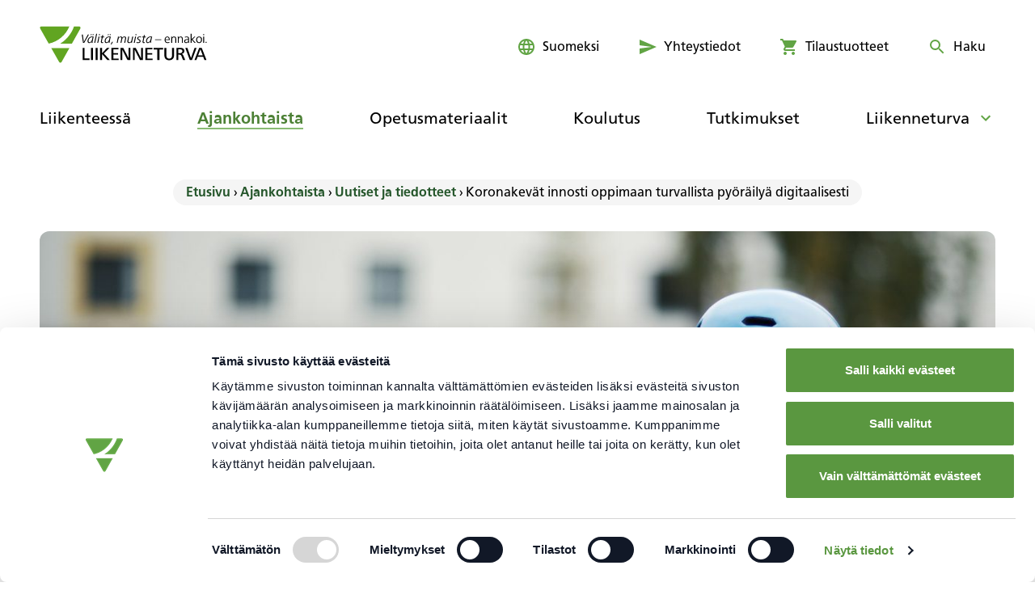

--- FILE ---
content_type: text/html; charset=UTF-8
request_url: https://www.liikenneturva.fi/ajankohtaista/koronakevat-innosti-oppimaan-turvallista-pyorailya-digitaalisesti/
body_size: 26964
content:
<!doctype html><html lang="fi"> <head> <meta charset="UTF-8"> <meta name="viewport" content="width=device-width, initial-scale=1, shrink-to-fit=no"> <link rel="apple-touch-icon" sizes="180x180" href="/apple-touch-icon.png"> <link rel="icon" type="image/png" sizes="32x32" href="/favicon-32x32.png"> <link rel="icon" type="image/png" sizes="16x16" href="/favicon-16x16.png"> <link rel="manifest" href="/site.webmanifest"> <link rel="mask-icon" href="/safari-pinned-tab.svg" color="#61a444"> <meta name="msapplication-TileColor" content="#ffffff"> <meta name="theme-color" content="#ffffff"> <meta name="csrf-token" content=""> <meta name="rest-url" content="https://www.liikenneturva.fi/wp-json/"> <meta name="rest-lang" content="fi"> <meta name="rest-locale" content="fi"> <link rel="preload" as="font" href="https://www.liikenneturva.fi/wp-content/themes/liikenneturva/public/fonts/FrutigerLTProRoman/font.woff2?id=d890f38ff7f3bfcc480066c21d398a43" type="font/woff2" crossorigin> <link rel="preload" as="font" href="https://www.liikenneturva.fi/wp-content/themes/liikenneturva/public/fonts/FrutigerLTProBold/font.woff2?id=f5c73f4949ad35293a3f2a6b288fbf5c" type="font/woff2" crossorigin> <link rel="preload" as="font" href="https://www.liikenneturva.fi/wp-content/themes/liikenneturva/public/fonts/FrutigerLTProItalic/font.woff2?id=c0ef789b224423808a5d8f3444eed67c" type="font/woff2" crossorigin> <link rel="stylesheet" href="https://www.liikenneturva.fi/wp-content/themes/liikenneturva/public/styles/fonts.css?id=eb0ec7cac7ed704abf01e74d2134dedc" media="print" onload="this.media='all'"> <meta name='robots' content='index, follow, max-image-preview:large, max-snippet:-1, max-video-preview:-1' /><style>img:is([sizes="auto" i],[sizes^="auto," i]){contain-intrinsic-size:3000px 1500px}</style><!-- Google Tag Manager for WordPress by gtm4wp.com --><script data-cfasync="false" data-pagespeed-no-defer>
var gtm4wp_datalayer_name = "dataLayer";
var dataLayer = dataLayer || [];
</script><!-- End Google Tag Manager for WordPress by gtm4wp.com --><!-- This site is optimized with the Yoast SEO Premium plugin v26.5 (Yoast SEO v26.6) - https://yoast.com/wordpress/plugins/seo/ --><title>Koronakevät innosti oppimaan turvallista pyöräilyä digitaalisesti - Liikenneturva</title><meta name="description" content="Koronakevät innosti oppimaan turvallista pyöräilyä digitaalisesti" /><link rel="canonical" href="https://www.liikenneturva.fi/ajankohtaista/koronakevat-innosti-oppimaan-turvallista-pyorailya-digitaalisesti/" /><meta property="og:locale" content="fi_FI" /><meta property="og:type" content="article" /><meta property="og:title" content="Koronakevät innosti oppimaan turvallista pyöräilyä digitaalisesti" /><meta property="og:description" content="Liikenneturvan selainpohjainen, ilmainen turvallisen pyöräilyn oppimisympäristö innosti alakoululaisia kevään aikana. Lähes 40 000 oppimisosion aloitusta" /><meta property="og:url" content="https://www.liikenneturva.fi/ajankohtaista/koronakevat-innosti-oppimaan-turvallista-pyorailya-digitaalisesti/" /><meta property="og:site_name" content="Liikenneturva" /><meta property="article:modified_time" content="2022-11-11T11:00:00+00:00" /><meta property="og:image" content="https://www.liikenneturva.fi/wp-content/uploads/2021/09/pyoraileva_lapsi-1.jpg" /><meta property="og:image:width" content="2048" /><meta property="og:image:height" content="1365" /><meta property="og:image:type" content="image/jpeg" /><meta name="twitter:card" content="summary_large_image" /><script type="application/ld+json" class="yoast-schema-graph">{"@context":"https://schema.org","@graph":[{"@type":"WebPage","@id":"https://www.liikenneturva.fi/ajankohtaista/koronakevat-innosti-oppimaan-turvallista-pyorailya-digitaalisesti/","url":"https://www.liikenneturva.fi/ajankohtaista/koronakevat-innosti-oppimaan-turvallista-pyorailya-digitaalisesti/","name":"Koronakevät innosti oppimaan turvallista pyöräilyä digitaalisesti - Liikenneturva","isPartOf":{"@id":"https://www.liikenneturva.fi/#website"},"primaryImageOfPage":{"@id":"https://www.liikenneturva.fi/ajankohtaista/koronakevat-innosti-oppimaan-turvallista-pyorailya-digitaalisesti/#primaryimage"},"image":{"@id":"https://www.liikenneturva.fi/ajankohtaista/koronakevat-innosti-oppimaan-turvallista-pyorailya-digitaalisesti/#primaryimage"},"thumbnailUrl":"https://www.liikenneturva.fi/wp-content/uploads/2021/09/pyoraileva_lapsi-1.jpg","datePublished":"2020-09-10T05:56:18+00:00","dateModified":"2022-11-11T11:00:00+00:00","description":"Koronakevät innosti oppimaan turvallista pyöräilyä digitaalisesti","breadcrumb":{"@id":"https://www.liikenneturva.fi/ajankohtaista/koronakevat-innosti-oppimaan-turvallista-pyorailya-digitaalisesti/#breadcrumb"},"inLanguage":"fi","potentialAction":[{"@type":"ReadAction","target":["https://www.liikenneturva.fi/ajankohtaista/koronakevat-innosti-oppimaan-turvallista-pyorailya-digitaalisesti/"]}]},{"@type":"ImageObject","inLanguage":"fi","@id":"https://www.liikenneturva.fi/ajankohtaista/koronakevat-innosti-oppimaan-turvallista-pyorailya-digitaalisesti/#primaryimage","url":"https://www.liikenneturva.fi/wp-content/uploads/2021/09/pyoraileva_lapsi-1.jpg","contentUrl":"https://www.liikenneturva.fi/wp-content/uploads/2021/09/pyoraileva_lapsi-1.jpg","width":2048,"height":1365,"caption":"Koululainen kypärä päässään pyörän selässä näyttää kääntyvänsä vasemmalle."},{"@type":"BreadcrumbList","@id":"https://www.liikenneturva.fi/ajankohtaista/koronakevat-innosti-oppimaan-turvallista-pyorailya-digitaalisesti/#breadcrumb","itemListElement":[{"@type":"ListItem","position":1,"name":"Etusivu","item":"https://www.liikenneturva.fi/"},{"@type":"ListItem","position":2,"name":"Ajankohtaista","item":"https://www.liikenneturva.fi/ajankohtaista/"},{"@type":"ListItem","position":3,"name":"Uutiset ja tiedotteet","item":"https://www.liikenneturva.fi/ajankohtaista/?liik_news_type=uutiset-ja-tiedotteet"},{"@type":"ListItem","position":4,"name":"Koronakevät innosti oppimaan turvallista pyöräilyä digitaalisesti"}]},{"@type":"WebSite","@id":"https://www.liikenneturva.fi/#website","url":"https://www.liikenneturva.fi/","name":"Liikenneturva","description":"","potentialAction":[{"@type":"SearchAction","target":{"@type":"EntryPoint","urlTemplate":"https://www.liikenneturva.fi/?s={search_term_string}"},"query-input":{"@type":"PropertyValueSpecification","valueRequired":true,"valueName":"search_term_string"}}],"inLanguage":"fi"}]}</script><!-- / Yoast SEO Premium plugin. --><link rel='dns-prefetch' href='//www.liikenneturva.fi' /><script>
window._wpemojiSettings = {"baseUrl":"https:\/\/s.w.org\/images\/core\/emoji\/16.0.1\/72x72\/","ext":".png","svgUrl":"https:\/\/s.w.org\/images\/core\/emoji\/16.0.1\/svg\/","svgExt":".svg","source":{"concatemoji":"https:\/\/www.liikenneturva.fi\/wp-includes\/js\/wp-emoji-release.min.js?ver=6.8.3"}};
/*! This file is auto-generated */!function(s,n){var o,i,e;function c(e){try{var t={supportTests:e,timestamp:(new Date).valueOf()};sessionStorage.setItem(o,JSON.stringify(t))}catch(e){}}function p(e,t,n){e.clearRect(0,0,e.canvas.width,e.canvas.height),e.fillText(t,0,0);var t=new Uint32Array(e.getImageData(0,0,e.canvas.width,e.canvas.height).data),a=(e.clearRect(0,0,e.canvas.width,e.canvas.height),e.fillText(n,0,0),new Uint32Array(e.getImageData(0,0,e.canvas.width,e.canvas.height).data));return t.every(function(e,t){return e===a[t]})}function u(e,t){e.clearRect(0,0,e.canvas.width,e.canvas.height),e.fillText(t,0,0);for(var n=e.getImageData(16,16,1,1),a=0;a<n.data.length;a++)if(0!==n.data[a])return!1;return!0}function f(e,t,n,a){switch(t){case"flag":return n(e,"\ud83c\udff3\ufe0f\u200d\u26a7\ufe0f","\ud83c\udff3\ufe0f\u200b\u26a7\ufe0f")?!1:!n(e,"\ud83c\udde8\ud83c\uddf6","\ud83c\udde8\u200b\ud83c\uddf6")&&!n(e,"\ud83c\udff4\udb40\udc67\udb40\udc62\udb40\udc65\udb40\udc6e\udb40\udc67\udb40\udc7f","\ud83c\udff4\u200b\udb40\udc67\u200b\udb40\udc62\u200b\udb40\udc65\u200b\udb40\udc6e\u200b\udb40\udc67\u200b\udb40\udc7f");case"emoji":return!a(e,"\ud83e\udedf")}return!1}function g(e,t,n,a){var r="undefined"!=typeof WorkerGlobalScope&&self instanceof WorkerGlobalScope?new OffscreenCanvas(300,150):s.createElement("canvas"),o=r.getContext("2d",{willReadFrequently:!0}),i=(o.textBaseline="top",o.font="600 32px Arial",{});return e.forEach(function(e){i[e]=t(o,e,n,a)}),i}function t(e){var t=s.createElement("script");t.src=e,t.defer=!0,s.head.appendChild(t)}"undefined"!=typeof Promise&&(o="wpEmojiSettingsSupports",i=["flag","emoji"],n.supports={everything:!0,everythingExceptFlag:!0},e=new Promise(function(e){s.addEventListener("DOMContentLoaded",e,{once:!0})}),new Promise(function(t){var n=function(){try{var e=JSON.parse(sessionStorage.getItem(o));if("object"==typeof e&&"number"==typeof e.timestamp&&(new Date).valueOf()<e.timestamp+604800&&"object"==typeof e.supportTests)return e.supportTests}catch(e){}return null}();if(!n){if("undefined"!=typeof Worker&&"undefined"!=typeof OffscreenCanvas&&"undefined"!=typeof URL&&URL.createObjectURL&&"undefined"!=typeof Blob)try{var e="postMessage("+g.toString()+"("+[JSON.stringify(i),f.toString(),p.toString(),u.toString()].join(",")+"));",a=new Blob([e],{type:"text/javascript"}),r=new Worker(URL.createObjectURL(a),{name:"wpTestEmojiSupports"});return void(r.onmessage=function(e){c(n=e.data),r.terminate(),t(n)})}catch(e){}c(n=g(i,f,p,u))}t(n)}).then(function(e){for(var t in e)n.supports[t]=e[t],n.supports.everything=n.supports.everything&&n.supports[t],"flag"!==t&&(n.supports.everythingExceptFlag=n.supports.everythingExceptFlag&&n.supports[t]);n.supports.everythingExceptFlag=n.supports.everythingExceptFlag&&!n.supports.flag,n.DOMReady=!1,n.readyCallback=function(){n.DOMReady=!0}}).then(function(){return e}).then(function(){var e;n.supports.everything||(n.readyCallback(),(e=n.source||{}).concatemoji?t(e.concatemoji):e.wpemoji&&e.twemoji&&(t(e.twemoji),t(e.wpemoji)))}))}((window,document),window._wpemojiSettings);
</script><link rel='stylesheet' id='modal_survey_style-css' href='https://www.liikenneturva.fi/wp-content/plugins/modal_survey/templates/assets/css/modal_survey.css?ver=2.0.1.9.9' media='all' /><link rel='stylesheet' id='circliful-css' href='https://www.liikenneturva.fi/wp-content/plugins/modal_survey/templates/assets/css/jquery.circliful.css?ver=2.0.1.9.9' media='all' /><link rel='stylesheet' id='ms-jquery-ui-css' href='https://www.liikenneturva.fi/wp-content/plugins/modal_survey/templates/assets/css/ms-jquery-ui.css?ver=2.0.1.9.9' media='all' /><link rel='stylesheet' id='modal_survey_themes-css' href='https://www.liikenneturva.fi/wp-content/plugins/modal_survey/templates/assets/css/themes.css?ver=2.0.1.9.9' media='all' /><link rel='stylesheet' id='modal-survey-custom-style-css' href='https://www.liikenneturva.fi/wp-content/plugins/modal_survey/templates/assets/css/custom_ms.css?ver=6.8.3' media='all' /><style id='modal-survey-custom-style-inline-css'>.modal-survey-container .section_content{border:0px !important;padding:10px;font-size:18px;border-radius:5px;box-shadow:none !important;text-align:left !important;justify-content:left !important}.modal-survey-container .survey_question{border:0px !important;box-shadow:none !important;text-align:left !important;justify-content:left !important;margin-top:0px !important;margin-left:0px !important;padding-left:0px !important;padding-top:0px !important}.modal-survey-container .survey_question span,.section_content span{width:100%;font-size:28px}.modal-survey-container .survey-progress-bar{margin-top:20px;margin-bottom:20px}.modal-survey-container .survey_answers{background:#f4f4f4 !important;color:rgb(0,0,0);border:0px !important;padding:10px;font-size:20px !important;border-radius:0px !important;box-shadow:none !important;text-align:left}.modal-survey-container .survey-progress-bar .survey-progress-ln{background:#e8e8e8}.modal-survey-container .ahoverstyle9selected{background:#61a521 !important}.modal-survey-container .ahoverstyle9selected span{color:#fff}.modal-survey-container .button,.modal-survey-container .nextstyle1.survey_answer_choice{background:#61a521 !important;color:#fff;font-size:20px;font-weight:700;line-height:45px;height:20px !important;text-align:center !important;padding-bottom:45px !important;margin-top:20px}.modal-survey-container .button:hover{color:#fff;text-decoration:none}.modal-survey-container .nextstyle1.survey_answer_choice::before{content:'Seuraava';color:#fff;font-size:18px;font-weight:700}.modal-survey-container .nextstyle1 img{display:none}.modal-survey-container .q_teksti{font-size:24px !important;margin-left:0px !important;padding-left:0px !important;font-weight:500 !important;line-height:1.5em}.modal-survey-container .each-question{border-bottom:5px solid #eee;padding-bottom:50px}.modal-survey-container .survey_endcontent{box-shadow:none !important;padding-left:0px !important;margin-left:0px !important;border:0px !important;padding-left:40px !important;padding-right:40px !important;font-size:20px;font-weight:normal}.modal-survey-container .survey_endcontent ul,.modal-survey-container .survey_endcontent span{font-size:20px}.modal-survey-container .survey_endcontent p{font-weight:normal !important;font-size:20px;line-height:1.7em}.modal-survey-container .survey_endcontent .tulos_otsikko{font-weight:700 !important;font-size:28px !important;padding-left:0px !important}.modal-survey-container .alaotsikko_palaute{font-weight:700;font-size:24px !important;line-height:1.4em !important;width:100%;margin-top:40px}.modal-survey-container .otsikko_palaute{font-weight:700;font-size:28px !important;display:block !important;width:100%;line-height:1.4em;margin-top:40px}.modal-survey-container .q14_palaute{display:none}.modal-survey-container .loppu_toiminot{margin-top:50px;padding-top:50px;padding-bottom:50px}.modal-survey-container .loppupalaute_lisahommat{border-top:5px solid #eee;border-bottom:5px solid #eee;padding-top:50px;padding-bottom:50px}.modal-survey-container .btn_tulosta{background:#61a521 !important;display:block;width:250px;color:#fff;font-size:20px;font-weight:700;line-height:45px;height:20px !important;text-align:center !important;padding-bottom:45px !important;margin-top:20px}.modal-survey-container .btn_tulosta:hover{background-color:#437415 !important;color:#fff;text-decoration:none}.modal-survey-container .survey_endcontent span{position:relative !important;display:inline-block !important;line-height:1.5 !important;padding:3px 0px !important}</style><link rel='stylesheet' id='wc-pakettikauppa-pickup-point-selection-front-checkout-css' href='https://www.liikenneturva.fi/wp-content/plugins/posti-shipping/assets/blocks/pickup-point-selection/checkout/front.css?ver=0.0.1' media='all' /><link rel='stylesheet' id='woo-carrier-agents-blocks-style-css' href='https://www.liikenneturva.fi/wp-content/plugins/woo-carrier-agents/assets/css/woo-carrier-agents.css?ver=1.12.2' media='all' /><style id='wp-emoji-styles-inline-css'>img.wp-smiley,img.emoji{display:inline !important;border:none !important;box-shadow:none !important;height:1em !important;width:1em !important;margin:0 0.07em !important;vertical-align:-0.1em !important;background:none !important;padding:0 !important}</style><link rel='stylesheet' id='wp-block-library-css' href='https://www.liikenneturva.fi/wp-includes/css/dist/block-library/style.min.css?ver=6.8.3' media='all' /><style id='classic-theme-styles-inline-css'>/*! This file is auto-generated */.wp-block-button__link{color:#fff;background-color:#32373c;border-radius:9999px;box-shadow:none;text-decoration:none;padding:calc(.667em + 2px) calc(1.333em + 2px);font-size:1.125em}.wp-block-file__button{background:#32373c;color:#fff;text-decoration:none}</style><style id='safe-svg-svg-icon-style-inline-css'>.safe-svg-cover{text-align:center}.safe-svg-cover .safe-svg-inside{display:inline-block;max-width:100%}.safe-svg-cover svg{fill:currentColor;height:100%;max-height:100%;max-width:100%;width:100%}</style><style id='global-styles-inline-css'>:root{--wp--preset--aspect-ratio--square:1;--wp--preset--aspect-ratio--4-3:4/3;--wp--preset--aspect-ratio--3-4:3/4;--wp--preset--aspect-ratio--3-2:3/2;--wp--preset--aspect-ratio--2-3:2/3;--wp--preset--aspect-ratio--16-9:16/9;--wp--preset--aspect-ratio--9-16:9/16;--wp--preset--color--black:#000000;--wp--preset--color--cyan-bluish-gray:#abb8c3;--wp--preset--color--white:#ffffff;--wp--preset--color--pale-pink:#f78da7;--wp--preset--color--vivid-red:#cf2e2e;--wp--preset--color--luminous-vivid-orange:#ff6900;--wp--preset--color--luminous-vivid-amber:#fcb900;--wp--preset--color--light-green-cyan:#7bdcb5;--wp--preset--color--vivid-green-cyan:#00d084;--wp--preset--color--pale-cyan-blue:#8ed1fc;--wp--preset--color--vivid-cyan-blue:#0693e3;--wp--preset--color--vivid-purple:#9b51e0;--wp--preset--color--green-25:#D7E8D0;--wp--preset--color--grey-light:#f5f5f5;--wp--preset--gradient--vivid-cyan-blue-to-vivid-purple:linear-gradient(135deg,rgba(6,147,227,1) 0%,rgb(155,81,224) 100%);--wp--preset--gradient--light-green-cyan-to-vivid-green-cyan:linear-gradient(135deg,rgb(122,220,180) 0%,rgb(0,208,130) 100%);--wp--preset--gradient--luminous-vivid-amber-to-luminous-vivid-orange:linear-gradient(135deg,rgba(252,185,0,1) 0%,rgba(255,105,0,1) 100%);--wp--preset--gradient--luminous-vivid-orange-to-vivid-red:linear-gradient(135deg,rgba(255,105,0,1) 0%,rgb(207,46,46) 100%);--wp--preset--gradient--very-light-gray-to-cyan-bluish-gray:linear-gradient(135deg,rgb(238,238,238) 0%,rgb(169,184,195) 100%);--wp--preset--gradient--cool-to-warm-spectrum:linear-gradient(135deg,rgb(74,234,220) 0%,rgb(151,120,209) 20%,rgb(207,42,186) 40%,rgb(238,44,130) 60%,rgb(251,105,98) 80%,rgb(254,248,76) 100%);--wp--preset--gradient--blush-light-purple:linear-gradient(135deg,rgb(255,206,236) 0%,rgb(152,150,240) 100%);--wp--preset--gradient--blush-bordeaux:linear-gradient(135deg,rgb(254,205,165) 0%,rgb(254,45,45) 50%,rgb(107,0,62) 100%);--wp--preset--gradient--luminous-dusk:linear-gradient(135deg,rgb(255,203,112) 0%,rgb(199,81,192) 50%,rgb(65,88,208) 100%);--wp--preset--gradient--pale-ocean:linear-gradient(135deg,rgb(255,245,203) 0%,rgb(182,227,212) 50%,rgb(51,167,181) 100%);--wp--preset--gradient--electric-grass:linear-gradient(135deg,rgb(202,248,128) 0%,rgb(113,206,126) 100%);--wp--preset--gradient--midnight:linear-gradient(135deg,rgb(2,3,129) 0%,rgb(40,116,252) 100%);--wp--preset--font-size--small:13px;--wp--preset--font-size--medium:20px;--wp--preset--font-size--large:36px;--wp--preset--font-size--x-large:42px;--wp--preset--font-size--3-xl:26px;--wp--preset--font-size--2-xl:22px;--wp--preset--spacing--20:0.44rem;--wp--preset--spacing--30:0.67rem;--wp--preset--spacing--40:1rem;--wp--preset--spacing--50:1.5rem;--wp--preset--spacing--60:2.25rem;--wp--preset--spacing--70:3.38rem;--wp--preset--spacing--80:5.06rem;--wp--preset--shadow--natural:6px 6px 9px rgba(0,0,0,0.2);--wp--preset--shadow--deep:12px 12px 50px rgba(0,0,0,0.4);--wp--preset--shadow--sharp:6px 6px 0px rgba(0,0,0,0.2);--wp--preset--shadow--outlined:6px 6px 0px -3px rgba(255,255,255,1),6px 6px rgba(0,0,0,1);--wp--preset--shadow--crisp:6px 6px 0px rgba(0,0,0,1)}:where(.is-layout-flex){gap:0.5em}:where(.is-layout-grid){gap:0.5em}body .is-layout-flex{display:flex}.is-layout-flex{flex-wrap:wrap;align-items:center}.is-layout-flex >:is(*,div){margin:0}body .is-layout-grid{display:grid}.is-layout-grid >:is(*,div){margin:0}:where(.wp-block-columns.is-layout-flex){gap:2em}:where(.wp-block-columns.is-layout-grid){gap:2em}:where(.wp-block-post-template.is-layout-flex){gap:1.25em}:where(.wp-block-post-template.is-layout-grid){gap:1.25em}.has-black-color{color:var(--wp--preset--color--black) !important}.has-cyan-bluish-gray-color{color:var(--wp--preset--color--cyan-bluish-gray) !important}.has-white-color{color:var(--wp--preset--color--white) !important}.has-pale-pink-color{color:var(--wp--preset--color--pale-pink) !important}.has-vivid-red-color{color:var(--wp--preset--color--vivid-red) !important}.has-luminous-vivid-orange-color{color:var(--wp--preset--color--luminous-vivid-orange) !important}.has-luminous-vivid-amber-color{color:var(--wp--preset--color--luminous-vivid-amber) !important}.has-light-green-cyan-color{color:var(--wp--preset--color--light-green-cyan) !important}.has-vivid-green-cyan-color{color:var(--wp--preset--color--vivid-green-cyan) !important}.has-pale-cyan-blue-color{color:var(--wp--preset--color--pale-cyan-blue) !important}.has-vivid-cyan-blue-color{color:var(--wp--preset--color--vivid-cyan-blue) !important}.has-vivid-purple-color{color:var(--wp--preset--color--vivid-purple) !important}.has-black-background-color{background-color:var(--wp--preset--color--black) !important}.has-cyan-bluish-gray-background-color{background-color:var(--wp--preset--color--cyan-bluish-gray) !important}.has-white-background-color{background-color:var(--wp--preset--color--white) !important}.has-pale-pink-background-color{background-color:var(--wp--preset--color--pale-pink) !important}.has-vivid-red-background-color{background-color:var(--wp--preset--color--vivid-red) !important}.has-luminous-vivid-orange-background-color{background-color:var(--wp--preset--color--luminous-vivid-orange) !important}.has-luminous-vivid-amber-background-color{background-color:var(--wp--preset--color--luminous-vivid-amber) !important}.has-light-green-cyan-background-color{background-color:var(--wp--preset--color--light-green-cyan) !important}.has-vivid-green-cyan-background-color{background-color:var(--wp--preset--color--vivid-green-cyan) !important}.has-pale-cyan-blue-background-color{background-color:var(--wp--preset--color--pale-cyan-blue) !important}.has-vivid-cyan-blue-background-color{background-color:var(--wp--preset--color--vivid-cyan-blue) !important}.has-vivid-purple-background-color{background-color:var(--wp--preset--color--vivid-purple) !important}.has-black-border-color{border-color:var(--wp--preset--color--black) !important}.has-cyan-bluish-gray-border-color{border-color:var(--wp--preset--color--cyan-bluish-gray) !important}.has-white-border-color{border-color:var(--wp--preset--color--white) !important}.has-pale-pink-border-color{border-color:var(--wp--preset--color--pale-pink) !important}.has-vivid-red-border-color{border-color:var(--wp--preset--color--vivid-red) !important}.has-luminous-vivid-orange-border-color{border-color:var(--wp--preset--color--luminous-vivid-orange) !important}.has-luminous-vivid-amber-border-color{border-color:var(--wp--preset--color--luminous-vivid-amber) !important}.has-light-green-cyan-border-color{border-color:var(--wp--preset--color--light-green-cyan) !important}.has-vivid-green-cyan-border-color{border-color:var(--wp--preset--color--vivid-green-cyan) !important}.has-pale-cyan-blue-border-color{border-color:var(--wp--preset--color--pale-cyan-blue) !important}.has-vivid-cyan-blue-border-color{border-color:var(--wp--preset--color--vivid-cyan-blue) !important}.has-vivid-purple-border-color{border-color:var(--wp--preset--color--vivid-purple) !important}.has-vivid-cyan-blue-to-vivid-purple-gradient-background{background:var(--wp--preset--gradient--vivid-cyan-blue-to-vivid-purple) !important}.has-light-green-cyan-to-vivid-green-cyan-gradient-background{background:var(--wp--preset--gradient--light-green-cyan-to-vivid-green-cyan) !important}.has-luminous-vivid-amber-to-luminous-vivid-orange-gradient-background{background:var(--wp--preset--gradient--luminous-vivid-amber-to-luminous-vivid-orange) !important}.has-luminous-vivid-orange-to-vivid-red-gradient-background{background:var(--wp--preset--gradient--luminous-vivid-orange-to-vivid-red) !important}.has-very-light-gray-to-cyan-bluish-gray-gradient-background{background:var(--wp--preset--gradient--very-light-gray-to-cyan-bluish-gray) !important}.has-cool-to-warm-spectrum-gradient-background{background:var(--wp--preset--gradient--cool-to-warm-spectrum) !important}.has-blush-light-purple-gradient-background{background:var(--wp--preset--gradient--blush-light-purple) !important}.has-blush-bordeaux-gradient-background{background:var(--wp--preset--gradient--blush-bordeaux) !important}.has-luminous-dusk-gradient-background{background:var(--wp--preset--gradient--luminous-dusk) !important}.has-pale-ocean-gradient-background{background:var(--wp--preset--gradient--pale-ocean) !important}.has-electric-grass-gradient-background{background:var(--wp--preset--gradient--electric-grass) !important}.has-midnight-gradient-background{background:var(--wp--preset--gradient--midnight) !important}.has-small-font-size{font-size:var(--wp--preset--font-size--small) !important}.has-medium-font-size{font-size:var(--wp--preset--font-size--medium) !important}.has-large-font-size{font-size:var(--wp--preset--font-size--large) !important}.has-x-large-font-size{font-size:var(--wp--preset--font-size--x-large) !important}:where(.wp-block-post-template.is-layout-flex){gap:1.25em}:where(.wp-block-post-template.is-layout-grid){gap:1.25em}:where(.wp-block-columns.is-layout-flex){gap:2em}:where(.wp-block-columns.is-layout-grid){gap:2em}:root:where(.wp-block-pullquote){font-size:1.5em;line-height:1.6}</style><link rel='stylesheet' id='auth0-widget-css' href='https://www.liikenneturva.fi/wp-content/plugins/auth0/assets/css/main.css?ver=4.6.2' media='all' /><link rel='stylesheet' id='brands-styles-css' href='https://www.liikenneturva.fi/wp-content/plugins/woocommerce/assets/css/brands.css?ver=10.1.2' media='all' /><link rel='stylesheet' id='theme/app.css-css' href='https://www.liikenneturva.fi/wp-content/themes/liikenneturva/public/styles/main.css?id=8391db12317c97175a2ec2fe8e5c0905' media='all' /><link rel='stylesheet' id='theme/print.css-css' href='https://www.liikenneturva.fi/wp-content/themes/liikenneturva/public/styles/print.css?id=c060191132372214d8104c924a964b5e' media='all' /><script src="https://www.liikenneturva.fi/wp-includes/js/jquery/jquery.min.js?ver=3.7.1" id="jquery-core-js"></script><script src="https://www.liikenneturva.fi/wp-includes/js/jquery/jquery-migrate.min.js?ver=3.4.1" id="jquery-migrate-js"></script><script src="https://www.liikenneturva.fi/wp-includes/js/jquery/ui/core.min.js?ver=1.13.3" id="jquery-ui-core-js"></script><script src="https://www.liikenneturva.fi/wp-includes/js/jquery/ui/mouse.min.js?ver=1.13.3" id="jquery-ui-mouse-js"></script><script src="https://www.liikenneturva.fi/wp-includes/js/jquery/ui/slider.min.js?ver=1.13.3" id="jquery-ui-slider-js"></script><script src="https://www.liikenneturva.fi/wp-content/plugins/modal_survey/templates/assets/js/jquery.visible.min.js?ver=1.10.2" id="jquery-visible-js"></script><script src="https://www.liikenneturva.fi/wp-content/plugins/modal_survey/templates/assets/js/msChart.min.js?ver=1.10.3" id="mschartjs-js"></script><script src="https://www.liikenneturva.fi/wp-content/plugins/modal_survey/templates/assets/js/printthis.js?ver=1.0.0" id="printthis-js"></script><script src="https://www.liikenneturva.fi/wp-content/plugins/modal_survey/templates/assets/js/modal_survey_answer.min.js?ver=2.0.1.9.9" id="modal_survey_answer_script-js"></script><script src="https://www.liikenneturva.fi/wp-content/plugins/modal_survey/templates/assets/js/modal_survey.min.js?ver=2.0.1.9.9" id="modal_survey_script-js"></script><script src="https://www.liikenneturva.fi/wp-content/plugins/modal_survey/templates/assets/js/jquery.circliful.min.js?ver=1.0.2" id="circliful-js"></script><script src="https://www.liikenneturva.fi/wp-content/plugins/modal_survey/templates/assets/js/touch.punch.js?ver=1.0.2" id="touchpunch-js"></script><script src="https://www.liikenneturva.fi/wp-content/plugins/planet-charts/assets/js/lib/Chart.min.js?ver=1766394570" id="chart-js-js"></script><script src="https://www.liikenneturva.fi/wp-content/plugins/planet-charts/assets/js/lib/chartjs-plugin-datalabels.min.js?ver=1766394570" id="chartjs-plugin-datalabels-js"></script><script src="https://www.liikenneturva.fi/wp-content/plugins/planet-charts/assets/js/main.min.js?ver=1766394570" id="planet-charts-js"></script><link rel="https://api.w.org/" href="https://www.liikenneturva.fi/wp-json/" /><link rel="alternate" title="JSON" type="application/json" href="https://www.liikenneturva.fi/wp-json/wp/v2/news/2089" /><link rel="EditURI" type="application/rsd+xml" title="RSD" href="https://www.liikenneturva.fi/xmlrpc.php?rsd" /><meta name="generator" content="WordPress 6.8.3" /><meta name="generator" content="WooCommerce 10.1.2" /><link rel='shortlink' href='https://www.liikenneturva.fi/?p=2089' /><link rel="alternate" title="oEmbed (JSON)" type="application/json+oembed" href="https://www.liikenneturva.fi/wp-json/oembed/1.0/embed?url=https%3A%2F%2Fwww.liikenneturva.fi%2Fajankohtaista%2Fkoronakevat-innosti-oppimaan-turvallista-pyorailya-digitaalisesti%2F&#038;lang=fi" /><link rel="alternate" title="oEmbed (XML)" type="text/xml+oembed" href="https://www.liikenneturva.fi/wp-json/oembed/1.0/embed?url=https%3A%2F%2Fwww.liikenneturva.fi%2Fajankohtaista%2Fkoronakevat-innosti-oppimaan-turvallista-pyorailya-digitaalisesti%2F&#038;format=xml&#038;lang=fi" /><meta name="generator" content="Powered by Modal Survey 2.0.1.9.9 - Survey, Poll and Quiz builder plugin for WordPress with interactive charts and detailed results." /><script type='application/json' id='findkit'>{"showInSearch":true,"title":"Koronakev\u00e4t innosti oppimaan turvallista py\u00f6r\u00e4ily\u00e4 digitaalisesti","created":"2020-09-10T08:56:18+03:00","modified":"2022-11-11T13:00:00+02:00","tags":["wordpress","domain\/www.liikenneturva.fi\/wordpress","wp_post_type\/news","domain\/www.liikenneturva.fi\/wp_post_type\/news","wp_blog_name\/liikenneturva","domain\/www.liikenneturva.fi\/wp_blog_name\/liikenneturva","public","domain\/www.liikenneturva.fi\/wp_taxonomy\/liik_area\/valtakunnallinen","wp_taxonomy\/liik_area\/valtakunnallinen","domain\/www.liikenneturva.fi\/wp_taxonomy\/liik_target_group\/lapset","wp_taxonomy\/liik_target_group\/lapset","domain\/www.liikenneturva.fi\/wp_taxonomy\/liik_target_group\/opettajat","wp_taxonomy\/liik_target_group\/opettajat","domain\/www.liikenneturva.fi\/wp_taxonomy\/liik_target_group\/pyorailijat","wp_taxonomy\/liik_target_group\/pyorailijat","domain\/www.liikenneturva.fi\/wp_taxonomy\/liik_news_type\/uutiset-ja-tiedotteet","wp_taxonomy\/liik_news_type\/uutiset-ja-tiedotteet"],"language":"fi"}</script><!-- Google Tag Manager for WordPress by gtm4wp.com --><!-- GTM Container placement set to manual --><script data-cfasync="false" data-pagespeed-no-defer>
var dataLayer_content = [];
dataLayer.push( dataLayer_content );
</script><script data-cfasync="false" data-pagespeed-no-defer>
(function(w,d,s,l,i){w[l]=w[l]||[];w[l].push({'gtm.start':
new Date().getTime(),event:'gtm.js'});var f=d.getElementsByTagName(s)[0],
j=d.createElement(s),dl=l!='dataLayer'?'&l='+l:'';j.async=true;j.src=
'//www.googletagmanager.com/gtm.js?id='+i+dl;f.parentNode.insertBefore(j,f);
})(window,document,'script','dataLayer','GTM-TLZRCM3');
</script><!-- End Google Tag Manager for WordPress by gtm4wp.com --><noscript><style>.woocommerce-product-gallery{opacity:1 !important}</style></noscript><link rel="icon" href="https://www.liikenneturva.fi/wp-content/uploads/2023/09/cropped-android-chrome-512x512-2-32x32.png" sizes="32x32" /><link rel="icon" href="https://www.liikenneturva.fi/wp-content/uploads/2023/09/cropped-android-chrome-512x512-2-192x192.png" sizes="192x192" /><link rel="apple-touch-icon" href="https://www.liikenneturva.fi/wp-content/uploads/2023/09/cropped-android-chrome-512x512-2-180x180.png" /><meta name="msapplication-TileImage" content="https://www.liikenneturva.fi/wp-content/uploads/2023/09/cropped-android-chrome-512x512-2-270x270.png" /><style id="wp-custom-css">a#CybotCookiebotDialogPoweredbyCybot,div#CybotCookiebotDialogPoweredByText{display:none !important}#CookiebotWidget .CookiebotWidget-body .CookiebotWidget-main-logo{display:none !important}</style> </head> <body class="wp-singular news-template-default single single-news postid-2089 wp-embed-responsive wp-theme-liikenneturva overflow-x-hidden theme-liikenneturva woocommerce-no-js koronakevat-innosti-oppimaan-turvallista-pyorailya-digitaalisesti"> <!-- GTM Container placement set to manual --><!-- Google Tag Manager (noscript) --><noscript><iframe src="https://www.googletagmanager.com/ns.html?id=GTM-TLZRCM3" height="0" width="0" style="display:none;visibility:hidden" aria-hidden="true"></iframe></noscript><!-- End Google Tag Manager (noscript) --> <div id="app"> <div class="absolute z-50 p-4"> <a href="#main" class="sr-only focus:not-sr-only block focus:outline-none focus:ring
" > <span class="block p-4 bg-white"> Siirry sisältöön </span> </a></div><div class="hidden print:block"> <div class="p-4 mb-4"> <svg viewBox="0 0 207 46" data-view="components/svg" aria-hidden="true" width="207" height="46" fill="none" xmlns="http://www.w3.org/2000/svg"><path d="M201.743 36.498h-5.753l2.887-7.556 2.866 7.556zm4.623 5.751l-5.909-15.044h-3.091l-5.864 15.044h2.39l1.489-3.947h6.97l1.443 3.947h2.572zm-12.247-15.044h-2.478l-4.467 12.675-4.42-12.675h-2.617l5.572 15.044h2.774l5.636-15.044zm-17.568 4.128c0 1.916-1.782 2.48-3.429 2.48h-1.534v-4.826h1.623c1.806 0 3.34.406 3.34 2.346zm3.496 10.916l-2.233-5.482c-.451-1.104-.992-1.827-2.209-2.053 1.871-.294 3.45-1.58 3.45-3.563 0-2.886-2.345-3.948-4.872-3.948h-5.006v15.044h2.413v-6.632h1.217c1.717 0 2.099.452 2.707 1.962l1.849 4.669h2.684v.003zm-13.826-5.48v-9.564h-2.459v9.586c0 2.211-1.172 3.79-3.496 3.79-2.346 0-3.474-1.602-3.474-3.79v-9.586h-2.459v9.632c0 3.654 2.368 5.662 5.909 5.662 3.52-.002 5.979-2.1 5.979-5.73zm-13.544-7.534v-2.03h-11.639v2.03h4.579v13.014h2.519V29.235h4.541zm-13.026 13.014v-1.827h-6.452v-4.961h5.933v-1.804h-5.933v-4.624h6.226v-1.828h-8.639V42.25h8.865zm-12.001 0V27.205h-2.233v12.811l-6.519-12.81h-3.518v15.043h2.211V29.437l6.519 12.812h3.54zm-15.404 0V27.205h-2.233v12.811l-6.519-12.81h-3.518v15.043h2.211V29.437l6.519 12.812h3.54zm-14.616 0v-1.827h-6.452v-4.961h5.931v-1.804h-5.931v-4.624h6.226v-1.828h-8.64V42.25h8.866zm-10.736 0l-7.377-8.008 6.789-7.038h-2.978l-6.067 6.654v-6.654H74.8v15.044h2.46v-7.354l6.473 7.354h3.16v.002zM71.668 27.205h-2.459V42.25h2.459V27.205zm-5.593 0h-2.459V42.25h2.46V27.205zM61.858 42.25v-2.03h-6.25V27.202H53.15v15.044h8.708v.002zm-6.761-21.138h-1.414l-1.57-10.483H53.4l1.225 9.273 5.123-9.273h1.305l-5.957 10.483zm10.765-3.458c-.33 1.462-.471 2.703-.455 3.458h-1.132c.016-.408.111-1.194.268-2.075-.455.928-1.445 2.248-3.174 2.248-1.369 0-2.106-1.037-2.106-2.452 0-3.064 2.546-5.72 5.58-5.72.708 0 1.492.11 1.98.268l-.96 4.273zm-1.288-3.614c-2.326 0-4.117 2.482-4.117 4.684 0 .88.282 1.618 1.336 1.618 1.272 0 2.671-1.665 3.143-3.74l.566-2.435c-.3-.111-.614-.127-.928-.127zm-.457-2.5h-1.021l.282-1.366h1.02l-.281 1.367zm2.39 0h-1.022l.282-1.366h1.022l-.283 1.367zm2.2 9.572h-1.149l2.406-11.331h1.147l-2.404 11.331zm3.707 0h-1.147l1.635-7.826h1.163l-1.651 7.826zm2.011-9.571h-1.194l.282-1.367h1.18l-.268 1.367zm5.329 2.655h-1.729l-.974 4.557a3.963 3.963 0 00-.094.896c0 .518.315.675.755.675.313 0 .628-.093.943-.22l-.111.959a3.83 3.83 0 01-1.303.22c-.817 0-1.445-.488-1.445-1.43 0-.424.03-.77.125-1.18l.96-4.479h-1.462l.204-.912h1.447l.36-1.76 1.241-.393-.44 2.154h1.712l-.189.913zm7.26 3.458c-.33 1.462-.471 2.703-.455 3.458h-1.132c.016-.408.109-1.194.267-2.075-.455.928-1.445 2.248-3.174 2.248-1.367 0-2.105-1.037-2.105-2.452 0-3.064 2.546-5.72 5.578-5.72.708 0 1.492.11 1.98.268l-.96 4.273zm-1.289-3.614c-2.326 0-4.116 2.482-4.116 4.684 0 .88.283 1.618 1.335 1.618 1.272 0 2.672-1.665 3.144-3.74l.566-2.435c-.3-.111-.616-.127-.929-.127zm-.456-2.5h-1.022l.283-1.366h1.02l-.281 1.367zm2.39 0h-1.024l.284-1.366h1.021l-.282 1.367zm1.129 11.583h-.942l1.636-3.41h1.272l-1.966 3.41zm18.105-7.34l-1.115 5.327h-1.163l1.085-5.17a3.62 3.62 0 00.078-.708c0-.801-.408-1.18-1.194-1.18-1.4 0-2.295 1.478-2.546 2.703l-.91 4.353h-1.147l1.085-5.17a3.62 3.62 0 00.078-.708c0-.832-.44-1.18-1.241-1.18-1.4 0-2.248 1.493-2.499 2.703l-.91 4.354h-1.148l1.24-5.988c.127-.614.252-1.21.314-1.838h1.07l-.22 1.352c.677-.928 1.54-1.509 2.719-1.509.959 0 1.76.644 1.774 1.634.583-.942 1.604-1.634 2.736-1.634 1.194 0 2.011.675 2.011 1.902a4.413 4.413 0 01-.097.757zm7.573 3.475a18.159 18.159 0 00-.298 1.854h-1.054l.22-1.43c-.706 1.006-1.461 1.603-2.735 1.603-1.272 0-2.12-.8-2.12-2.044 0-.298.047-.613.109-.943l1.054-5.045h1.163L109.798 18c-.064.33-.125.66-.125.959 0 .755.36 1.383 1.366 1.383 1.556 0 2.326-1.367 2.608-2.719l.912-4.368h1.163l-1.256 6.002zm3.127 1.854h-1.147l1.635-7.826h1.165l-1.653 7.826zm2.013-9.571h-1.194l.284-1.367h1.177l-.267 1.367zm5.751 2.892a3.709 3.709 0 00-1.649-.408c-.801 0-1.854.315-1.854 1.289 0 1.288 3.05 1.445 3.05 3.55 0 1.713-1.744 2.421-3.221 2.421-.723 0-1.398-.095-2.059-.36l.33-1.021a3.36 3.36 0 001.774.487c.879 0 1.997-.41 1.997-1.445 0-1.54-3.018-1.587-3.018-3.583 0-1.604 1.682-2.231 3.048-2.231.614 0 1.336.125 1.917.362l-.315.939zm5.893-.237h-1.729l-.974 4.557a4.005 4.005 0 00-.094.896c0 .518.315.675.755.675.313 0 .628-.093.943-.22l-.111.959c-.377.142-.85.22-1.303.22-.819 0-1.447-.488-1.447-1.43 0-.424.033-.77.125-1.18l.96-4.479h-1.462l.204-.912h1.447l.36-1.76 1.243-.393-.44 2.154h1.712l-.189.913zm6.945 3.458c-.329 1.462-.471 2.703-.457 3.458h-1.132c.017-.41.111-1.194.268-2.075-.455.928-1.445 2.248-3.174 2.248-1.367 0-2.106-1.038-2.106-2.452 0-3.064 2.546-5.72 5.578-5.72.706 0 1.493.11 1.98.268l-.957 4.273zm-1.288-3.614c-2.326 0-4.119 2.484-4.119 4.682 0 .88.284 1.618 1.336 1.618 1.274 0 2.672-1.665 3.143-3.74l.566-2.435c-.298-.109-.613-.125-.926-.125zm13.655 2.64h-7.857v.881h7.857v-.88zm5.187.832c0 1.523.864 2.845 2.513 2.845.675 0 1.635-.204 2.217-.55l.095 1.07c-.723.282-1.635.408-2.421.408-2.532 0-3.6-1.776-3.6-4.117 0-2.01 1.225-4.038 3.332-4.038 2.215 0 3.096 1.821 3.096 3.913v.471h-5.232v-.002zm2.153-3.472c-1.431 0-2.153 1.556-2.153 2.624h4.069c0-1.21-.487-2.624-1.916-2.624zm9.884 7.072v-4.637c0-1.242-.267-2.372-1.76-2.372-1.634 0-2.138 1.398-2.138 2.798v4.211h-1.147v-5.988c0-.613-.016-1.226-.08-1.838h1.054l.047 1.35c.55-.99 1.383-1.508 2.532-1.508 1.996 0 2.624 1.32 2.624 3.127v4.855h-1.132v.002zm8.155 0v-4.637c0-1.242-.267-2.372-1.759-2.372-1.635 0-2.137 1.398-2.137 2.798v4.211h-1.147v-5.988c0-.613-.014-1.226-.078-1.838h1.052l.047 1.35c.55-.99 1.384-1.508 2.53-1.508 1.997 0 2.625 1.32 2.625 3.127v4.855h-1.133v.002zm7.857 0l-.047-1.258c-.44.91-1.462 1.43-2.437 1.43-1.398 0-2.561-.707-2.561-2.214 0-2.011 1.919-2.719 4.323-2.719h.613v-.377c0-1.194-.471-1.933-1.76-1.933-.801 0-1.556.173-2.248.628l-.094-1.02c.659-.3 1.665-.52 2.388-.52 1.949 0 2.844.974 2.844 2.923v3.395c0 .582.015 1.132.095 1.665h-1.116zm-.109-3.93h-.22c-1.4 0-3.536.11-3.536 1.839 0 .912.739 1.336 1.587 1.336 1.667 0 2.169-1.241 2.169-2.703v-.471zm7.921 3.93l-3.664-4.088v4.088h-1.147V9.781h1.147v6.741l3.316-3.236h1.432l-3.6 3.456 4.024 4.37h-1.508zm5.592.173c-2.435 0-3.661-1.855-3.661-4.117 0-2.247 1.35-4.038 3.661-4.038 2.452 0 3.662 1.729 3.662 4.038 0 2.262-1.241 4.117-3.662 4.117zm0-7.198c-1.727 0-2.435 1.572-2.435 3.081s.708 3.16 2.435 3.16c1.729 0 2.437-1.635 2.437-3.16 0-1.556-.66-3.081-2.437-3.081zm5.155-3.913h1.146v1.367h-1.146v-1.367zm0 3.112h1.146v7.826h-1.146v-7.826zm4.149 6.426h-1.352v1.398h1.352v-1.398z" fill="#000"/><path d="M48.132.681L2.569.679C-.813.68.984 3.81.984 3.81l22.999 40.61c.58.867 1.168 1.147 1.661 1.147.996 0 1.658-1.147 1.658-1.147l22.48-40.032C52.255.47 48.133.681 48.133.681z" fill="#fff"/><path d="M48.132.681h-5.578c-3.096 8.869-9.148 16.345-16.98 21.252H39.93l9.852-17.545C52.254.47 48.132.681 48.132.681zM14.331 27.38l9.65 17.039c.58.866 1.168 1.146 1.661 1.146.996 0 1.659-1.146 1.659-1.146L36.87 27.38H14.33zM36.757.682L2.57.68C-.813.68.982 3.81.982 3.81l10.264 18.124h.155C22.925 19.44 32.365 11.367 36.757.682z" fill="#61A521"/></svg> </div></div><div data-view="components/app" class="flex flex-col min-h-screen antialiased"> <header class="py-4 md:py-8 print:hidden"> <div class="w-full px-4 md:px-8" data-view="components/box" > <div class="mx-auto max-w-screen-xl w-full" data-view="components/container" > <div data-view="components/app-header" class="relative space-y-10"> <div class="flex items-center justify-between space-x-2 md:items-end md:space-x-4"> <div class="flex md:w-1/6 lg:w-auto"> <a class="block focus:outline-none focus:ring ring-offset-8" href="https://www.liikenneturva.fi/"> <svg viewBox="0 0 207 46" class="hidden md:block" data-view="components/svg" aria-hidden="true" width="207" height="46" fill="none" xmlns="http://www.w3.org/2000/svg"><path d="M201.743 36.498h-5.753l2.887-7.556 2.866 7.556zm4.623 5.751l-5.909-15.044h-3.091l-5.864 15.044h2.39l1.489-3.947h6.97l1.443 3.947h2.572zm-12.247-15.044h-2.478l-4.467 12.675-4.42-12.675h-2.617l5.572 15.044h2.774l5.636-15.044zm-17.568 4.128c0 1.916-1.782 2.48-3.429 2.48h-1.534v-4.826h1.623c1.806 0 3.34.406 3.34 2.346zm3.496 10.916l-2.233-5.482c-.451-1.104-.992-1.827-2.209-2.053 1.871-.294 3.45-1.58 3.45-3.563 0-2.886-2.345-3.948-4.872-3.948h-5.006v15.044h2.413v-6.632h1.217c1.717 0 2.099.452 2.707 1.962l1.849 4.669h2.684v.003zm-13.826-5.48v-9.564h-2.459v9.586c0 2.211-1.172 3.79-3.496 3.79-2.346 0-3.474-1.602-3.474-3.79v-9.586h-2.459v9.632c0 3.654 2.368 5.662 5.909 5.662 3.52-.002 5.979-2.1 5.979-5.73zm-13.544-7.534v-2.03h-11.639v2.03h4.579v13.014h2.519V29.235h4.541zm-13.026 13.014v-1.827h-6.452v-4.961h5.933v-1.804h-5.933v-4.624h6.226v-1.828h-8.639V42.25h8.865zm-12.001 0V27.205h-2.233v12.811l-6.519-12.81h-3.518v15.043h2.211V29.437l6.519 12.812h3.54zm-15.404 0V27.205h-2.233v12.811l-6.519-12.81h-3.518v15.043h2.211V29.437l6.519 12.812h3.54zm-14.616 0v-1.827h-6.452v-4.961h5.931v-1.804h-5.931v-4.624h6.226v-1.828h-8.64V42.25h8.866zm-10.736 0l-7.377-8.008 6.789-7.038h-2.978l-6.067 6.654v-6.654H74.8v15.044h2.46v-7.354l6.473 7.354h3.16v.002zM71.668 27.205h-2.459V42.25h2.459V27.205zm-5.593 0h-2.459V42.25h2.46V27.205zM61.858 42.25v-2.03h-6.25V27.202H53.15v15.044h8.708v.002zm-6.761-21.138h-1.414l-1.57-10.483H53.4l1.225 9.273 5.123-9.273h1.305l-5.957 10.483zm10.765-3.458c-.33 1.462-.471 2.703-.455 3.458h-1.132c.016-.408.111-1.194.268-2.075-.455.928-1.445 2.248-3.174 2.248-1.369 0-2.106-1.037-2.106-2.452 0-3.064 2.546-5.72 5.58-5.72.708 0 1.492.11 1.98.268l-.96 4.273zm-1.288-3.614c-2.326 0-4.117 2.482-4.117 4.684 0 .88.282 1.618 1.336 1.618 1.272 0 2.671-1.665 3.143-3.74l.566-2.435c-.3-.111-.614-.127-.928-.127zm-.457-2.5h-1.021l.282-1.366h1.02l-.281 1.367zm2.39 0h-1.022l.282-1.366h1.022l-.283 1.367zm2.2 9.572h-1.149l2.406-11.331h1.147l-2.404 11.331zm3.707 0h-1.147l1.635-7.826h1.163l-1.651 7.826zm2.011-9.571h-1.194l.282-1.367h1.18l-.268 1.367zm5.329 2.655h-1.729l-.974 4.557a3.963 3.963 0 00-.094.896c0 .518.315.675.755.675.313 0 .628-.093.943-.22l-.111.959a3.83 3.83 0 01-1.303.22c-.817 0-1.445-.488-1.445-1.43 0-.424.03-.77.125-1.18l.96-4.479h-1.462l.204-.912h1.447l.36-1.76 1.241-.393-.44 2.154h1.712l-.189.913zm7.26 3.458c-.33 1.462-.471 2.703-.455 3.458h-1.132c.016-.408.109-1.194.267-2.075-.455.928-1.445 2.248-3.174 2.248-1.367 0-2.105-1.037-2.105-2.452 0-3.064 2.546-5.72 5.578-5.72.708 0 1.492.11 1.98.268l-.96 4.273zm-1.289-3.614c-2.326 0-4.116 2.482-4.116 4.684 0 .88.283 1.618 1.335 1.618 1.272 0 2.672-1.665 3.144-3.74l.566-2.435c-.3-.111-.616-.127-.929-.127zm-.456-2.5h-1.022l.283-1.366h1.02l-.281 1.367zm2.39 0h-1.024l.284-1.366h1.021l-.282 1.367zm1.129 11.583h-.942l1.636-3.41h1.272l-1.966 3.41zm18.105-7.34l-1.115 5.327h-1.163l1.085-5.17a3.62 3.62 0 00.078-.708c0-.801-.408-1.18-1.194-1.18-1.4 0-2.295 1.478-2.546 2.703l-.91 4.353h-1.147l1.085-5.17a3.62 3.62 0 00.078-.708c0-.832-.44-1.18-1.241-1.18-1.4 0-2.248 1.493-2.499 2.703l-.91 4.354h-1.148l1.24-5.988c.127-.614.252-1.21.314-1.838h1.07l-.22 1.352c.677-.928 1.54-1.509 2.719-1.509.959 0 1.76.644 1.774 1.634.583-.942 1.604-1.634 2.736-1.634 1.194 0 2.011.675 2.011 1.902a4.413 4.413 0 01-.097.757zm7.573 3.475a18.159 18.159 0 00-.298 1.854h-1.054l.22-1.43c-.706 1.006-1.461 1.603-2.735 1.603-1.272 0-2.12-.8-2.12-2.044 0-.298.047-.613.109-.943l1.054-5.045h1.163L109.798 18c-.064.33-.125.66-.125.959 0 .755.36 1.383 1.366 1.383 1.556 0 2.326-1.367 2.608-2.719l.912-4.368h1.163l-1.256 6.002zm3.127 1.854h-1.147l1.635-7.826h1.165l-1.653 7.826zm2.013-9.571h-1.194l.284-1.367h1.177l-.267 1.367zm5.751 2.892a3.709 3.709 0 00-1.649-.408c-.801 0-1.854.315-1.854 1.289 0 1.288 3.05 1.445 3.05 3.55 0 1.713-1.744 2.421-3.221 2.421-.723 0-1.398-.095-2.059-.36l.33-1.021a3.36 3.36 0 001.774.487c.879 0 1.997-.41 1.997-1.445 0-1.54-3.018-1.587-3.018-3.583 0-1.604 1.682-2.231 3.048-2.231.614 0 1.336.125 1.917.362l-.315.939zm5.893-.237h-1.729l-.974 4.557a4.005 4.005 0 00-.094.896c0 .518.315.675.755.675.313 0 .628-.093.943-.22l-.111.959c-.377.142-.85.22-1.303.22-.819 0-1.447-.488-1.447-1.43 0-.424.033-.77.125-1.18l.96-4.479h-1.462l.204-.912h1.447l.36-1.76 1.243-.393-.44 2.154h1.712l-.189.913zm6.945 3.458c-.329 1.462-.471 2.703-.457 3.458h-1.132c.017-.41.111-1.194.268-2.075-.455.928-1.445 2.248-3.174 2.248-1.367 0-2.106-1.038-2.106-2.452 0-3.064 2.546-5.72 5.578-5.72.706 0 1.493.11 1.98.268l-.957 4.273zm-1.288-3.614c-2.326 0-4.119 2.484-4.119 4.682 0 .88.284 1.618 1.336 1.618 1.274 0 2.672-1.665 3.143-3.74l.566-2.435c-.298-.109-.613-.125-.926-.125zm13.655 2.64h-7.857v.881h7.857v-.88zm5.187.832c0 1.523.864 2.845 2.513 2.845.675 0 1.635-.204 2.217-.55l.095 1.07c-.723.282-1.635.408-2.421.408-2.532 0-3.6-1.776-3.6-4.117 0-2.01 1.225-4.038 3.332-4.038 2.215 0 3.096 1.821 3.096 3.913v.471h-5.232v-.002zm2.153-3.472c-1.431 0-2.153 1.556-2.153 2.624h4.069c0-1.21-.487-2.624-1.916-2.624zm9.884 7.072v-4.637c0-1.242-.267-2.372-1.76-2.372-1.634 0-2.138 1.398-2.138 2.798v4.211h-1.147v-5.988c0-.613-.016-1.226-.08-1.838h1.054l.047 1.35c.55-.99 1.383-1.508 2.532-1.508 1.996 0 2.624 1.32 2.624 3.127v4.855h-1.132v.002zm8.155 0v-4.637c0-1.242-.267-2.372-1.759-2.372-1.635 0-2.137 1.398-2.137 2.798v4.211h-1.147v-5.988c0-.613-.014-1.226-.078-1.838h1.052l.047 1.35c.55-.99 1.384-1.508 2.53-1.508 1.997 0 2.625 1.32 2.625 3.127v4.855h-1.133v.002zm7.857 0l-.047-1.258c-.44.91-1.462 1.43-2.437 1.43-1.398 0-2.561-.707-2.561-2.214 0-2.011 1.919-2.719 4.323-2.719h.613v-.377c0-1.194-.471-1.933-1.76-1.933-.801 0-1.556.173-2.248.628l-.094-1.02c.659-.3 1.665-.52 2.388-.52 1.949 0 2.844.974 2.844 2.923v3.395c0 .582.015 1.132.095 1.665h-1.116zm-.109-3.93h-.22c-1.4 0-3.536.11-3.536 1.839 0 .912.739 1.336 1.587 1.336 1.667 0 2.169-1.241 2.169-2.703v-.471zm7.921 3.93l-3.664-4.088v4.088h-1.147V9.781h1.147v6.741l3.316-3.236h1.432l-3.6 3.456 4.024 4.37h-1.508zm5.592.173c-2.435 0-3.661-1.855-3.661-4.117 0-2.247 1.35-4.038 3.661-4.038 2.452 0 3.662 1.729 3.662 4.038 0 2.262-1.241 4.117-3.662 4.117zm0-7.198c-1.727 0-2.435 1.572-2.435 3.081s.708 3.16 2.435 3.16c1.729 0 2.437-1.635 2.437-3.16 0-1.556-.66-3.081-2.437-3.081zm5.155-3.913h1.146v1.367h-1.146v-1.367zm0 3.112h1.146v7.826h-1.146v-7.826zm4.149 6.426h-1.352v1.398h1.352v-1.398z" fill="#000"/><path d="M48.132.681L2.569.679C-.813.68.984 3.81.984 3.81l22.999 40.61c.58.867 1.168 1.147 1.661 1.147.996 0 1.658-1.147 1.658-1.147l22.48-40.032C52.255.47 48.133.681 48.133.681z" fill="#fff"/><path d="M48.132.681h-5.578c-3.096 8.869-9.148 16.345-16.98 21.252H39.93l9.852-17.545C52.254.47 48.132.681 48.132.681zM14.331 27.38l9.65 17.039c.58.866 1.168 1.146 1.661 1.146.996 0 1.659-1.146 1.659-1.146L36.87 27.38H14.33zM36.757.682L2.57.68C-.813.68.982 3.81.982 3.81l10.264 18.124h.155C22.925 19.44 32.365 11.367 36.757.682z" fill="#61A521"/></svg> <svg class="md:hidden" data-view="components/svg" aria-hidden="true" width="133" height="29" fill="none" xmlns="http://www.w3.org/2000/svg"><path d="M16.799 29c.657 0 1.06-.75 1.06-.75l6.215-10.95v-.05l.05-.1 1.82-3.2L32.51 2.403c1.617-2.55-1.06-2.4-1.06-2.4" fill="#fff"/><path d="M31.451.002H1.744c-2.223 0-1.01 2-1.01 2L7.352 13.7l2.122 3.55 6.214 10.95c.354.549.758.749 1.061.749" fill="#fff"/><path d="M1.743.002c-2.223 0-1.061 2-1.061 2L7.3 13.7s3.941-.45 8.64-3.8c3.789-2.6 6.264-5.4 8.083-9.9m-14.6 17.15l6.264 11.1c.354.55.758.75 1.061.75.657 0 1.061-.75 1.061-.75l6.316-11.1M31.45.002h-3.637c-1.668 4.3-3.183 7-6.113 9.85C18.517 12.95 15.99 14 15.99 14h9.953l6.568-11.55C34.128-.15 31.451 0 31.451 0z" fill="#61A444"/><path d="M129.969 16.09h-3.74l1.869-4.973 1.871 4.973zM133 19.897l-3.84-9.846h-2.022l-3.84 9.846h1.567l.959-2.588h4.549l.96 2.588H133zM125.017 10h-1.618l-2.931 8.324L117.589 10h-1.719l3.638 9.846h1.82L125.017 10zm-11.472 2.74c0 1.27-1.161 1.625-2.223 1.625h-1.01v-3.147h1.061c1.162-.05 2.172.254 2.172 1.523zm2.274 7.157l-1.465-3.603c-.303-.711-.656-1.219-1.465-1.37 1.213-.204 2.274-1.016 2.274-2.335 0-1.878-1.516-2.589-3.184-2.589h-3.284v9.846h1.566v-4.364h.809c1.111 0 1.365.304 1.768 1.268l1.213 3.046h1.768v.101zm-9.044-3.603V10h-1.617v6.294c0 1.471-.758 2.487-2.274 2.487s-2.274-1.066-2.274-2.487V10h-1.617v6.294c0 2.385 1.566 3.705 3.84 3.705 2.375.05 3.942-1.32 3.942-3.705zm-8.843-4.974V10h-7.58v1.32h2.981v8.526h1.668V11.32h2.93zm-8.49 8.577V18.68H85.25v-3.248h3.89v-1.168h-3.89v-3.045h4.042V10h-5.66v9.846h5.812v.051zm-7.832 0V10h-1.465v8.375L75.9 10h-2.273v9.846h1.465v-8.374l4.245 8.374h2.273v.051zm-10.055 0V10h-1.466v8.375L65.845 10H63.57v9.846h1.465v-8.374l4.245 8.374h2.274v.051zm-9.5 0V18.68h-4.194v-3.248h3.89v-1.168h-3.89v-3.045h4.043V10h-5.66v9.846h5.811v.051zm-7.024 0l-4.8-5.227 4.447-4.62h-1.92l-3.942 4.366V10.05h-1.617v9.846h1.617v-4.821l4.245 4.821h1.97zM45.077 10H43.51v9.846h1.617V10h-.05zm-3.638 0h-1.617v9.846h1.617V10zm-2.729 9.897v-1.32h-4.093V10H33v9.846h5.71v.051z" fill="#000"/></svg> <span class="sr-only" data-view="components/sr" > Siirry etusivulle</span> </a> </div> <div> <div class="-mr-2 md:-mr-0" x-data="{ active: null }" x-on:click.outside="active = null" x-on:keydown.escape="active = null" > <ul class="flex items-center md:space-x-1 lg:space-x-6"> <li class=""> <div> <button data-view="components/action-toggle-button" aria-pressed="false" class="flex items-center px-3 py-2 space-x-1 lg:space-x-2 rounded-full group text-sm lg:text-base relative z-20 transition ease-linear duration-100 focus:outline-none focus:ring js-search-btn" aria-haspopup="true" x-bind:class="{ 'md:bg-green-25': active === 'z696bed5195837' }" x-ref="z696bed5195837" x-on:click="$dispatch('toggle:z696bed5195837');" x-on:toggle:z696bed5195837.window="active === 'z696bed5195837' ? $dispatch('close:z696bed5195837') : $dispatch('open:z696bed5195837')" x-on:open:z696bed5195837.window="active = 'z696bed5195837';" x-on:close:z696bed5195837.window="active = null; $refs.z696bed5195837.blur();" id="id-z696bed5195837" aria-controls="control-z696bed5195837" x-bind:aria-expanded="active === 'z696bed5195837' ? 'true' : 'false'" x-on:keydown="if ($event.shiftKey && $event.key === 'Tab') active = null" aria-label="Avaa kielivalikko"> <span class="relative text-green-100 group-hover:text-green-800 transition ease-linear duration-100
" x-bind:class="{ 'text-grey-bright md:text-green-100': active && active !== 'z696bed5195837' }" > <span class="flex transform transition ease-linear duration-100
" x-bind:class="{ 'opacity-0 scale-50' : active === 'z696bed5195837', 'opacity-100' : active !== 'z696bed5195837' }" > <span class="transition ease-linear duration-100 w-6 h-6 inline-flex flex-shrink-0" data-view="components/icon" aria-hidden="true" > <svg class="relative w-full h-auto fill-current" width="24" height="24" viewBox="0 0 24 24" data-view="components/svg" aria-hidden="true" xmlns="http://www.w3.org/2000/svg"><path d="M0 0h24v24H0z" fill="none"/><path d="M11.99 2C6.47 2 2 6.48 2 12s4.47 10 9.99 10C17.52 22 22 17.52 22 12S17.52 2 11.99 2zm6.93 6h-2.95a15.65 15.65 0 00-1.38-3.56A8.03 8.03 0 0118.92 8zM12 4.04c.83 1.2 1.48 2.53 1.91 3.96h-3.82c.43-1.43 1.08-2.76 1.91-3.96zM4.26 14C4.1 13.36 4 12.69 4 12s.1-1.36.26-2h3.38c-.08.66-.14 1.32-.14 2 0 .68.06 1.34.14 2H4.26zm.82 2h2.95c.32 1.25.78 2.45 1.38 3.56A7.987 7.987 0 015.08 16zm2.95-8H5.08a7.987 7.987 0 014.33-3.56A15.65 15.65 0 008.03 8zM12 19.96c-.83-1.2-1.48-2.53-1.91-3.96h3.82c-.43 1.43-1.08 2.76-1.91 3.96zM14.34 14H9.66c-.09-.66-.16-1.32-.16-2 0-.68.07-1.35.16-2h4.68c.09.65.16 1.32.16 2 0 .68-.07 1.34-.16 2zm.25 5.56c.6-1.11 1.06-2.31 1.38-3.56h2.95a8.03 8.03 0 01-4.33 3.56zM16.36 14c.08-.66.14-1.32.14-2 0-.68-.06-1.34-.14-2h3.38c.16.64.26 1.31.26 2s-.1 1.36-.26 2h-3.38z"/></svg></span> </span> <span class="absolute inset-0 flex transform transition ease-linear duration-100
" x-cloak x-bind:class="{ 'opacity-100' : active === 'z696bed5195837', 'scale-50 opacity-0': active !== 'z696bed5195837' }" > <span class="transition ease-linear duration-100 w-6 h-6 inline-flex flex-shrink-0" data-view="components/icon" aria-hidden="true" > <svg class="relative w-full h-auto fill-current" width="24" height="24" viewBox="0 0 24 24" data-view="components/svg" aria-hidden="true" xmlns="http://www.w3.org/2000/svg"><path d="M0 0h24v24H0z" fill="none"/><path d="M19 6.41L17.59 5 12 10.59 6.41 5 5 6.41 10.59 12 5 17.59 6.41 19 12 13.41 17.59 19 19 17.59 13.41 12z"/></svg></span> </span> </span> <span class="sr-only md:not-sr-only md:flex"> <span class="relative group-hover:text-green-800 transition ease-linear duration-100
"> <span class="transition ease-linear duration-100
" x-bind:class="{ 'opacity-0' : active === 'z696bed5195837', 'opacity-100' : active !== 'z696bed5195837' }" x-bind:aria-hidden="false" > Suomeksi </span> <span class="absolute inset-0 text-left transition ease-linear duration-100
" x-cloak x-bind:class="{ 'opacity-100' : active === 'z696bed5195837', 'opacity-0': active !== 'z696bed5195837' }" x-bind:aria-hidden="true" > Sulje </span> </span> </span></button> <div id="control-z696bed5195837" aria-labelledby="id-z696bed5195837" class="absolute z-50 px-4 py-8 bg-white -left-4 -right-4 md:bottom-0 md:py-0" x-cloak x-show="active === 'z696bed5195837'" x-transition:enter="transition ease-out duration-300" x-transition:enter-start="opacity-0" x-transition:enter-end="opacity-100" x-transition:leave="transition ease-in duration-200" x-transition:leave-start="opacity-100" x-transition:leave-end="opacity-0" > <div class="flex items-center justify-center w-full h-16 px-8 py-4 transition duration-100 ease-linear border border-transparent rounded-full shadow-lg md:-mb-3 hover:placeholder-current hover:border-grey-bright focus:border-green-100 focus:placeholder-white focus:outline-none focus:ring"> <div id="supportNavigationTarget-z696bed5195837"> <nav aria-label="Kielivalikko"> <ul class="flex flex-wrap justify-center space-x-4 md:space-x-12 lg:text-xl"> <li> <a class="flex p-2 -m-2 hover:text-green-100 font-bold text-green-100 focus:outline-none focus:ring transition ease-linear duration-100
" href="https://www.liikenneturva.fi/ajankohtaista/koronakevat-innosti-oppimaan-turvallista-pyorailya-digitaalisesti/" lang="fi" hreflang="fi" aria-label="Suomeksi" aria-selected=" true " > Suomeksi </a> </li> <li> <a class="flex p-2 -m-2 hover:text-green-100 focus:outline-none focus:ring transition ease-linear duration-100
" href="https://www.liikenneturva.fi/sv/" lang="sv" hreflang="sv" aria-label="På svenska" aria-selected=" false " > På svenska </a> </li> <li> <a class="flex p-2 -m-2 hover:text-green-100 focus:outline-none focus:ring transition ease-linear duration-100
" href="https://www.liikenneturva.fi/en/" lang="en" hreflang="en" aria-label="In English" aria-selected=" false " > In English </a> </li> </ul> </nav> </div> <div class="absolute right-0"> <div class="mr-8"> <button class="sr-only focus:not-sr-only" aria-controls="control-z696bed5195837" x-on:keydown="if ($event.key === 'Tab') active = null" x-on:click="active = null" > Sulje kielivalikko </button> </div> </div> </div> </div> </div> </li> <li class=""> <a class="flex items-center px-3 py-2 space-x-1 lg:space-x-2 rounded-full group text-sm lg:text-base transition ease-linear duration-100 focus:outline-none focus:ring
" href="https://www.liikenneturva.fi/liikenneturva/yhteystiedot/"> <span class="flex text-green-100 group-hover:text-green-800 transition ease-linear duration-100
" x-bind:class="{ 'text-grey-bright md:text-green-100': active && active !== 'h696bed519661e' }" > <span class="relataive flex transition ease-in-out duration-200
"> <span class="transition ease-linear duration-100 w-6 h-6 inline-flex flex-shrink-0" data-view="components/icon" aria-hidden="true" > <svg class="relative w-full h-auto fill-current" width="24" height="24" viewBox="0 0 24 24" data-view="components/svg" aria-hidden="true" xmlns="http://www.w3.org/2000/svg"><path d="M0 0h24v24H0z" fill="none"/><path d="M2.01 21L23 12 2.01 3 2 10l15 2-15 2z"/></svg></span> </span> </span> <span class="sr-only md:not-sr-only group-hover:text-green-800 transition ease-linear duration-100
"> Yhteystiedot </span> </a> </li> <li class=" hidden md:block "> <a class="flex items-center px-3 py-2 space-x-1 lg:space-x-2 rounded-full group text-sm lg:text-base transition ease-linear duration-100 focus:outline-none focus:ring
" href="https://www.liikenneturva.fi/tilaustuotteet/"> <span class="flex text-green-100 group-hover:text-green-800 transition ease-linear duration-100
" x-bind:class="{ 'text-grey-bright md:text-green-100': active && active !== 'z696bed5196b73' }" > <span class="relataive flex transition ease-in-out duration-200
"> <span id="wc-minicart-refresh" class="absolute z-10 block"> </span> <span class="transition ease-linear duration-100 w-6 h-6 inline-flex flex-shrink-0" data-view="components/icon" aria-hidden="true" > <svg class="relative w-full h-auto fill-current" width="24" height="24" viewBox="0 0 24 24" data-view="components/svg" aria-hidden="true" xmlns="http://www.w3.org/2000/svg"><path d="M0 0h24v24H0z" fill="none"/><path d="M7 18c-1.1 0-1.99.9-1.99 2S5.9 22 7 22s2-.9 2-2-.9-2-2-2zM1 2v2h2l3.6 7.59-1.35 2.45c-.16.28-.25.61-.25.96 0 1.1.9 2 2 2h12v-2H7.42c-.14 0-.25-.11-.25-.25l.03-.12.9-1.63h7.45c.75 0 1.41-.41 1.75-1.03l3.58-6.49A1.003 1.003 0 0020 4H5.21l-.94-2H1zm16 16c-1.1 0-1.99.9-1.99 2s.89 2 1.99 2 2-.9 2-2-.9-2-2-2z"/></svg></span> </span> </span> <span class="sr-only md:not-sr-only group-hover:text-green-800 transition ease-linear duration-100
"> Tilaustuotteet </span> </a> </li> <li class=""> <div> <button data-view="components/action-toggle-button" aria-pressed="false" class="flex items-center px-3 py-2 space-x-1 lg:space-x-2 rounded-full group text-sm lg:text-base relative z-20 transition ease-linear duration-100 focus:outline-none focus:ring js-search-btn" aria-haspopup="true" x-bind:class="{ 'md:bg-green-25': active === 'j696bed5197286' }" x-ref="j696bed5197286" x-on:click="$dispatch('toggle:j696bed5197286');" x-on:toggle:j696bed5197286.window="active === 'j696bed5197286' ? $dispatch('close:j696bed5197286') : $dispatch('open:j696bed5197286')" x-on:open:j696bed5197286.window="active = 'j696bed5197286';" x-on:close:j696bed5197286.window="active = null; $refs.j696bed5197286.blur();" id="id-j696bed5197286" aria-controls="control-j696bed5197286" x-bind:aria-expanded="active === 'j696bed5197286' ? 'true' : 'false'" x-on:keydown="if ($event.shiftKey && $event.key === 'Tab') active = null" aria-label="Avaa tai sulje haku"> <span class="relative text-green-100 group-hover:text-green-800 transition ease-linear duration-100
" x-bind:class="{ 'text-grey-bright md:text-green-100': active && active !== 'j696bed5197286' }" > <span class="flex transform transition ease-linear duration-100
" x-bind:class="{ 'opacity-0 scale-50' : active === 'j696bed5197286', 'opacity-100' : active !== 'j696bed5197286' }" > <span class="transition ease-linear duration-100 w-6 h-6 inline-flex flex-shrink-0" data-view="components/icon" aria-hidden="true" > <svg class="relative w-full h-auto fill-current" width="24" height="24" viewBox="0 0 24 24" data-view="components/svg" aria-hidden="true" xmlns="http://www.w3.org/2000/svg"><path d="M0 0h24v24H0z" fill="none"/><path d="M15.5 14h-.79l-.28-.27A6.471 6.471 0 0016 9.5 6.5 6.5 0 109.5 16c1.61 0 3.09-.59 4.23-1.57l.27.28v.79l5 4.99L20.49 19l-4.99-5zm-6 0C7.01 14 5 11.99 5 9.5S7.01 5 9.5 5 14 7.01 14 9.5 11.99 14 9.5 14z"/></svg></span> </span> <span class="absolute inset-0 flex transform transition ease-linear duration-100
" x-cloak x-bind:class="{ 'opacity-100' : active === 'j696bed5197286', 'scale-50 opacity-0': active !== 'j696bed5197286' }" > <span class="transition ease-linear duration-100 w-6 h-6 inline-flex flex-shrink-0" data-view="components/icon" aria-hidden="true" > <svg class="relative w-full h-auto fill-current" width="24" height="24" viewBox="0 0 24 24" data-view="components/svg" aria-hidden="true" xmlns="http://www.w3.org/2000/svg"><path d="M0 0h24v24H0z" fill="none"/><path d="M19 6.41L17.59 5 12 10.59 6.41 5 5 6.41 10.59 12 5 17.59 6.41 19 12 13.41 17.59 19 19 17.59 13.41 12z"/></svg></span> </span> </span> <span class="sr-only md:not-sr-only md:flex"> <span class="relative group-hover:text-green-800 transition ease-linear duration-100
"> <span class="transition ease-linear duration-100
" x-bind:class="{ 'opacity-0' : active === 'j696bed5197286', 'opacity-100' : active !== 'j696bed5197286' }" x-bind:aria-hidden="false" > Haku </span> <span class="absolute inset-0 text-left transition ease-linear duration-100
" x-cloak x-bind:class="{ 'opacity-100' : active === 'j696bed5197286', 'opacity-0': active !== 'j696bed5197286' }" x-bind:aria-hidden="true" > Sulje </span> </span> </span></button> <div id="control-j696bed5197286" aria-labelledby="id-j696bed5197286" class="absolute z-50 px-4 py-8 bg-white -left-4 -right-4 md:bottom-0 md:py-0" x-cloak x-show="active === 'j696bed5197286'" x-transition:enter="transition ease-out duration-300" x-transition:enter-start="opacity-0" x-transition:enter-end="opacity-100" x-transition:leave="transition ease-in duration-200" x-transition:leave-start="opacity-100" x-transition:leave-end="opacity-0" > <div class="relative md:top-3"> <div id="supportNavigationTarget-j696bed5197286"> <form data-view="components/input-search" class="relative print:hidden" action="https://www.liikenneturva.fi/"> <label class="sr-only" for="j696bed5197286"> Kirjoita hakusana kenttään </label> <input class=" h-16 block w-full pl-8 pr-16 md:pr-40 py-4 border border-transparent rounded-full shadow-lg placeholder-gray-600 hover:placeholder-gray-700 hover:border-grey-bright focus:border-green-100 focus:placeholder-white transition ease-linear duration-100 focus:outline-none focus:ring " name="s" type="text" id="j696bed5197286" placeholder="Kirjoita hakusana kenttään" required minlength="3" x-ref="j696bed5197286" autocomplete="off" > <div class="absolute top-0 bottom-0 right-0 z-10 flex items-center pr-1"> <button class="flex items-center p-4 text-2xl text-green-100 hover:text-green-800 transition ease-linear duration-100 focus:outline-none focus:ring rounded-full" type="submit" > <span class="transition ease-linear duration-100 w-relative h-relative inline-flex flex-shrink-0" data-view="components/icon" aria-hidden="true" > <svg class="relative w-full h-auto fill-current" width="24" height="24" viewBox="0 0 24 24" data-view="components/svg" aria-hidden="true" xmlns="http://www.w3.org/2000/svg"><path d="M0 0h24v24H0z" fill="none"/><path d="M15.5 14h-.79l-.28-.27A6.471 6.471 0 0016 9.5 6.5 6.5 0 109.5 16c1.61 0 3.09-.59 4.23-1.57l.27.28v.79l5 4.99L20.49 19l-4.99-5zm-6 0C7.01 14 5 11.99 5 9.5S7.01 5 9.5 5 14 7.01 14 9.5 11.99 14 9.5 14z"/></svg></span> <span class="sr-only" data-view="components/sr" > Haku</span> </button> </div></form> <div class="absolute top-0 bottom-0 right-0 flex items-center"> <div class="mr-16"> <button class="sr-only focus:not-sr-only" aria-controls="control-j696bed5197286" x-on:keydown="if ($event.key === 'Tab') active = null" x-on:click="active = null" > Sulje haku </button> </div> </div> </div> </div> </div> </div> </li> <li class="md:hidden"> <button data-view="components/action-toggle-button" aria-pressed="false" class="flex items-center px-3 py-2 space-x-1 lg:space-x-2 rounded-full group text-sm lg:text-base relative z-20 transition ease-linear duration-100 focus:outline-none focus:ring js-mobile-menu-toggle js-search-btn" aria-haspopup="true" x-bind:class="{ 'md:bg-green-25': active === 'k696bed5198450' }" x-ref="k696bed5198450" x-on:click="$dispatch('toggle:k696bed5198450');" x-on:toggle:k696bed5198450.window="active === 'k696bed5198450' ? $dispatch('close:k696bed5198450') : $dispatch('open:k696bed5198450')" x-on:open:k696bed5198450.window="active = 'k696bed5198450';" x-on:close:k696bed5198450.window="active = null; $refs.k696bed5198450.blur();" id="id-k696bed5198450" aria-controls="control-k696bed5198450" x-bind:aria-expanded="active === 'k696bed5198450' ? 'true' : 'false'" x-on:keydown="if ($event.shiftKey && $event.key === 'Tab') active = null" aria-label=""> <span class="relative text-green-100 group-hover:text-green-800 transition ease-linear duration-100
" x-bind:class="{ 'text-grey-bright md:text-green-100': active && active !== 'k696bed5198450' }" > <span class="flex transform transition ease-linear duration-100
" x-bind:class="{ 'opacity-0 scale-50' : active === 'k696bed5198450', 'opacity-100' : active !== 'k696bed5198450' }" > <span class="transition ease-linear duration-100 w-6 h-6 inline-flex flex-shrink-0" data-view="components/icon" aria-hidden="true" > <svg class="relative w-full h-auto fill-current" width="24" height="24" viewBox="0 0 24 24" data-view="components/svg" aria-hidden="true" xmlns="http://www.w3.org/2000/svg"><path d="M0 0h24v24H0z" fill="none"/><path d="M3 18h18v-2H3v2zm0-5h18v-2H3v2zm0-7v2h18V6H3z"/></svg></span> </span> <span class="absolute inset-0 flex transform transition ease-linear duration-100
" x-cloak x-bind:class="{ 'opacity-100' : active === 'k696bed5198450', 'scale-50 opacity-0': active !== 'k696bed5198450' }" > <span class="transition ease-linear duration-100 w-6 h-6 inline-flex flex-shrink-0" data-view="components/icon" aria-hidden="true" > <svg class="relative w-full h-auto fill-current" width="24" height="24" viewBox="0 0 24 24" data-view="components/svg" aria-hidden="true" xmlns="http://www.w3.org/2000/svg"><path d="M0 0h24v24H0z" fill="none"/><path d="M19 6.41L17.59 5 12 10.59 6.41 5 5 6.41 10.59 12 5 17.59 6.41 19 12 13.41 17.59 19 19 17.59 13.41 12z"/></svg></span> </span> </span> <span class="sr-only md:not-sr-only md:flex"> <span class="relative group-hover:text-green-800 transition ease-linear duration-100
"> <span class="transition ease-linear duration-100
" x-bind:class="{ 'opacity-0' : active === 'k696bed5198450', 'opacity-100' : active !== 'k696bed5198450' }" x-bind:aria-hidden="false" > Päävalikko </span> <span class="absolute inset-0 text-left transition ease-linear duration-100
" x-cloak x-bind:class="{ 'opacity-100' : active === 'k696bed5198450', 'opacity-0': active !== 'k696bed5198450' }" x-bind:aria-hidden="true" > Sulje </span> </span> </span></button> <div id="control-k696bed5198450" aria-labelledby="id-k696bed5198450" class="absolute z-50 py-8 bg-white shadow-xl -left-4 -right-4" x-cloak x-show="active === 'k696bed5198450'" x-on:app:actions:open.window="open = $event.detail === id" x-on:app:actions:close.window="open = ! ($event.detail === id)" x-transition:enter="transition ease-out duration-300" x-transition:enter-start="opacity-0" x-transition:enter-end="opacity-100" x-transition:leave="transition ease-in duration-200" x-transition:leave-start="opacity-100" x-transition:leave-end="opacity-0" > <nav aria-label="Päävalikko" class="navigation-bar__menu--mobile js-mobile-navigation"> <ul class="px-4 menu-list"> <li x-data="{ open: false }" class="menu-item "> <div class="flex items-center justify-between"> <a class="flex-grow py-2 hover:text-green-100 text-lg transition ease-linear duration-100
" href="https://www.liikenneturva.fi/liikenteessa/" > Liikenteessä </a> </div> </li> <li x-data="{ open: false }" class="menu-item "> <div class="flex items-center justify-between"> <a class="flex-grow py-2 hover:text-green-100 text-lg transition ease-linear duration-100
" href="https://www.liikenneturva.fi/ajankohtaista/" > Ajankohtaista </a> </div> </li> <li x-data="{ open: false }" class="menu-item "> <div class="flex items-center justify-between"> <a class="flex-grow py-2 hover:text-green-100 text-lg transition ease-linear duration-100
" href="https://www.liikenneturva.fi/opetusmateriaalit/" > Opetusmateriaalit </a> </div> </li> <li x-data="{ open: false }" class="menu-item "> <div class="flex items-center justify-between"> <a class="flex-grow py-2 hover:text-green-100 text-lg transition ease-linear duration-100
" href="https://www.liikenneturva.fi/koulutus/" > Koulutus </a> </div> </li> <li x-data="{ open: false }" class="menu-item "> <div class="flex items-center justify-between"> <a class="flex-grow py-2 hover:text-green-100 text-lg transition ease-linear duration-100
" href="https://www.liikenneturva.fi/tutkimukset/" > Tutkimukset </a> </div> </li> <li x-data="{ open: false }" class="menu-item menu-item-has-children "> <div class="flex items-center justify-between"> <a class="flex-grow py-2 hover:text-green-100 text-lg transition ease-linear duration-100
" href="https://www.liikenneturva.fi/liikenneturva/" > Liikenneturva </a> <div class="border-l border-grey-bright"> <button class="flex items-center px-3 py-1 text-2xl text-green-100 focus:outline-none focus:ring
" x-on:click="open = ! open" id="id-s696bed5199118" :aria-expanded="open ? 'true' : 'false'" aria-controls="control-s696bed5199118" > <span class="flex items-center -mr-1 transition ease-linear duration-100
" x-bind:class="{ 'transform rotate-180': open } "> <span class="transition ease-linear duration-100 w-relative h-relative transform rotate-90 inline-flex flex-shrink-0" data-view="components/icon" aria-hidden="true" > <svg class="relative w-full h-auto fill-current" width="24" height="24" viewBox="0 0 24 24" data-view="components/svg" aria-hidden="true" xmlns="http://www.w3.org/2000/svg"><path d="M0 0h24v24H0z" fill="none"/><path d="M10 6L8.59 7.41 13.17 12l-4.58 4.59L10 18l6-6z"/></svg></span> </span> <span class="sr-only" data-view="components/sr" > Avaa Liikenneturva alivalikko</span> </button> </div> </div> <div id="control-s696bed5199118" aria-labelledby="id-s696bed5199118" > <ul class="pl-4 text-sm sub-menu" x-cloak x-show="open" :class="{ 'is-open': open }"> <li x-data="{ open: false }" class="menu-item menu-item-child"> <div class="flex items-center justify-between"> <a class="flex-grow py-2 hover:text-green-100 transition ease-linear duration-100
" href="https://www.liikenneturva.fi/liikenneturva/tietoa-liikenneturvasta/" > Tietoa meistä </a> </div> </li> <li x-data="{ open: false }" class="menu-item menu-item-child"> <div class="flex items-center justify-between"> <a class="flex-grow py-2 hover:text-green-100 transition ease-linear duration-100
" href="https://www.liikenneturva.fi/liikenneturva/hallinto/" > Liikenneturvan hallinto </a> </div> </li> <li x-data="{ open: false }" class="menu-item menu-item-child"> <div class="flex items-center justify-between"> <a class="flex-grow py-2 hover:text-green-100 transition ease-linear duration-100
" href="https://www.liikenneturva.fi/liikenneturva/yhteystiedot/" > Yhteystiedot </a> </div> </li> <li x-data="{ open: false }" class="menu-item menu-item-child"> <div class="flex items-center justify-between"> <a class="flex-grow py-2 hover:text-green-100 transition ease-linear duration-100
" href="https://www.liikenneturva.fi/kouluttajat/" > Kouluttajat </a> </div> </li> <li x-data="{ open: false }" class="menu-item menu-item-child"> <div class="flex items-center justify-between"> <a class="flex-grow py-2 hover:text-green-100 transition ease-linear duration-100
" href="https://www.liikenneturva.fi/nain-liikenneturvan-henkilosto-liikkuu-liikenteessa/" > Liikenneturvalainen liikenteessä </a> </div> </li> </ul> </div> </li> </ul> </nav> </div> </li> </ul> </div> </div> </div> <nav class="hidden md:block navigation-bar__menu" aria-label="Päävalikko"> <ul data-view="components/app-navigation" class="relative flex flex-wrap items-center justify-between space-x-4 lg:space-x-12"> <li > <span class="flex items-center"> <a class=" px-2 py-4 -m-2 group lg:text-lg xl:text-xl hover:text-green-500 focus:text-green-500 group transition ease-linear duration-100 focus:outline-none focus:ring " href="https://www.liikenneturva.fi/liikenteessa/" > <span class="border-b-2 border-solid group-hover:border-green-75 group-focus:border-green-75 border-transparent > transition ease-linear duration-100 focus:outline-none focus:ring "> Liikenteessä </span> </a> </span> </li> <li > <span class="flex items-center"> <a class=" px-2 py-4 -m-2 group lg:text-lg xl:text-xl hover:text-green-500 focus:text-green-500 group font-bold text-green-500 transition ease-linear duration-100 focus:outline-none focus:ring " href="https://www.liikenneturva.fi/ajankohtaista/" > <span class="border-b-2 border-solid group-hover:border-green-75 group-focus:border-green-75 border-green-75 > transition ease-linear duration-100 focus:outline-none focus:ring "> Ajankohtaista </span> </a> </span> </li> <li > <span class="flex items-center"> <a class=" px-2 py-4 -m-2 group lg:text-lg xl:text-xl hover:text-green-500 focus:text-green-500 group transition ease-linear duration-100 focus:outline-none focus:ring " href="https://www.liikenneturva.fi/opetusmateriaalit/" > <span class="border-b-2 border-solid group-hover:border-green-75 group-focus:border-green-75 border-transparent > transition ease-linear duration-100 focus:outline-none focus:ring "> Opetusmateriaalit </span> </a> </span> </li> <li > <span class="flex items-center"> <a class=" px-2 py-4 -m-2 group lg:text-lg xl:text-xl hover:text-green-500 focus:text-green-500 group transition ease-linear duration-100 focus:outline-none focus:ring " href="https://www.liikenneturva.fi/koulutus/" > <span class="border-b-2 border-solid group-hover:border-green-75 group-focus:border-green-75 border-transparent > transition ease-linear duration-100 focus:outline-none focus:ring "> Koulutus </span> </a> </span> </li> <li > <span class="flex items-center"> <a class=" px-2 py-4 -m-2 group lg:text-lg xl:text-xl hover:text-green-500 focus:text-green-500 group transition ease-linear duration-100 focus:outline-none focus:ring " href="https://www.liikenneturva.fi/tutkimukset/" > <span class="border-b-2 border-solid group-hover:border-green-75 group-focus:border-green-75 border-transparent > transition ease-linear duration-100 focus:outline-none focus:ring "> Tutkimukset </span> </a> </span> </li> <li class="js-navigationHasChildren" x-data="{ open: false }" x-on:mouseenter="open = true" x-on:mouseleave="open = false" x-on:keydown.escape="open = false" > <span class="flex items-center"> <a class=" px-2 py-4 -m-2 group lg:text-lg xl:text-xl hover:text-green-500 focus:text-green-500 group transition ease-linear duration-100 focus:outline-none focus:ring " href="https://www.liikenneturva.fi/liikenneturva/" x-bind:class="{ 'text-green-500' : open }" > <span class="border-b-2 border-solid group-hover:border-green-75 group-focus:border-green-75 border-transparent > transition ease-linear duration-100 focus:outline-none focus:ring "> Liikenneturva </span> </a> <button id="id-y696bed519a47c" class="px-2 py-4 -mr-2 hover:text-green-500 focus:text-green-500 transition ease-linear duration-100 focus:outline-none focus:ring
" :aria-expanded="open ? 'true' : 'false'" aria-controls="control-y696bed519a47c" x-on:click="open = true" x-on:keydown="if ($event.shiftKey && $event.key === 'Tab') open = false" > <span class="sr-only" data-view="components/sr" > Avaa Liikenneturva alivalikko</span> <span class="flex text-green-100 transform group-hover:rotate-180 transition ease-linear duration-100
" aria-hidden="true" x-bind:class="{ 'rotate-180' : open }" > <span class="transition ease-linear duration-100 w-6 h-6 transform rotate-90 inline-flex flex-shrink-0" data-view="components/icon" aria-hidden="true" > <svg class="relative w-full h-auto fill-current" width="24" height="24" viewBox="0 0 24 24" data-view="components/svg" aria-hidden="true" xmlns="http://www.w3.org/2000/svg"><path d="M0 0h24v24H0z" fill="none"/><path d="M10 6L8.59 7.41 13.17 12l-4.58 4.59L10 18l6-6z"/></svg></span> </span> </button> </span> <div class="w-full p-8 lg:px-16 border border-transparent rounded-xl shadow-lg bg-white hover:placeholder-current hover:border-grey-brightfocus:border-green-100 focus:placeholder-white transition ease-linear duration-100 focus:outline-none focus:ring md:absolute md:top-12 md:left-0 md:z-50" x-transition:enter="transition ease-out duration-300" x-transition:enter-start="opacity-0" x-transition:enter-end="opacity-100" x-transition:leave="transition ease-in duration-200" x-transition:leave-start="opacity-100" x-transition:leave-end="opacity-0" x-show="open" x-cloak id="control-y696bed519a47c" aria-labelledby="id-y696bed519a47c" > <div class="md:flex md:justify-between"> <ul class="grid gap-4 lg:px-8 md:flex-1 md:grid-cols-2 lg:grid-cols-5 lg:gap-8"> <li> <a href="https://www.liikenneturva.fi/liikenneturva/tietoa-liikenneturvasta/" class="inline-block px-4 py-1 hover:bg-green-25 focus:bg-green-25 group transition ease-linear duration-100 focus:outline-none focus:ring rounded-2xl " > <span class=""> Tietoa meistä </span> </a> </li> <li> <a href="https://www.liikenneturva.fi/liikenneturva/hallinto/" class="inline-block px-4 py-1 hover:bg-green-25 focus:bg-green-25 group transition ease-linear duration-100 focus:outline-none focus:ring rounded-2xl " > <span class=""> Liikenneturvan hallinto </span> </a> </li> <li> <a href="https://www.liikenneturva.fi/liikenneturva/yhteystiedot/" class="inline-block px-4 py-1 hover:bg-green-25 focus:bg-green-25 group transition ease-linear duration-100 focus:outline-none focus:ring rounded-2xl " > <span class=""> Yhteystiedot </span> </a> </li> <li> <a href="https://www.liikenneturva.fi/kouluttajat/" class="inline-block px-4 py-1 hover:bg-green-25 focus:bg-green-25 group transition ease-linear duration-100 focus:outline-none focus:ring rounded-2xl " > <span class=""> Kouluttajat </span> </a> </li> <li> <a href="https://www.liikenneturva.fi/nain-liikenneturvan-henkilosto-liikkuu-liikenteessa/" class="inline-block px-4 py-1 hover:bg-green-25 focus:bg-green-25 group transition ease-linear duration-100 focus:outline-none focus:ring rounded-2xl " > <span class=""> Liikenneturvalainen liikenteessä </span> </a> </li> </ul> </div> <div class="absolute -bottom-6 -right-6"> <div class="mb-8 mr-8"> <button class="sr-only focus:not-sr-only" aria-controls="control-y696bed519a47c" x-on:keydown="if ($event.key === 'Tab') open = false" x-on:click="open = false" > Sulje liikenneturvalainen liikenteessä alivalikko </button> </div> </div> </div> </li> </ul> </nav></div></div></div> </header> <div class="hidden h-4 md:block"></div> <section class="flex-grow"> <div class="space-y-8" data-view="components/stack" > <div class="w-full px-4 md:px-8" data-view="components/box" > <div class="mx-auto max-w-screen-xl w-full" data-view="components/container" > <div class="print:hidden breadcrumb mb-8"><span><span><a href="https://www.liikenneturva.fi/">Etusivu</a></span> › <span><a href="https://www.liikenneturva.fi/ajankohtaista/">Ajankohtaista</a></span> › <span><a href="https://www.liikenneturva.fi/ajankohtaista/?liik_news_type=uutiset-ja-tiedotteet">Uutiset ja tiedotteet</a></span> › <span class="breadcrumb_last" aria-current="page">Koronakevät innosti oppimaan turvallista pyöräilyä digitaalisesti</span></span></div></div></div> <main id="main"> <div class="space-y-8 md:space-y-12" data-view="components/stack" > <article> <div class="space-y-8 md:space-y-12" data-view="components/stack" > <header> <div class="space-y-8 md:space-y-12" data-view="components/stack" > <div class="w-full px-4 md:px-8" data-view="components/box" > <div class="mx-auto max-w-screen-xl w-full" data-view="components/container" > <div class="rounded-xl overflow-hidden" data-view="components/box" > <div class="relative w-full overflow-hidden" data-view="components/aspect-ratio" style="padding-bottom: 56.25%;" > <div class="absolute inset-0"> <img width="1280" height="720" src="https://www.liikenneturva.fi/wp-content/uploads/2021/09/pyoraileva_lapsi-1-1280x720.jpg" class="mt-0 mb-0 object-cover w-full h-full" alt="Koululainen kypärä päässään pyörän selässä näyttää kääntyvänsä vasemmalle." data-view="components/image" loading="lazy" decoding="async" srcset="https://www.liikenneturva.fi/wp-content/uploads/2021/09/pyoraileva_lapsi-1-1280x720.jpg 1280w, https://www.liikenneturva.fi/wp-content/uploads/2021/09/pyoraileva_lapsi-1-768x432.jpg 768w, https://www.liikenneturva.fi/wp-content/uploads/2021/09/pyoraileva_lapsi-1-480x270.jpg 480w, https://www.liikenneturva.fi/wp-content/uploads/2021/09/pyoraileva_lapsi-1-180x101.jpg 180w, https://www.liikenneturva.fi/wp-content/uploads/2021/09/pyoraileva_lapsi-1-90x50.jpg 90w" sizes="auto, (max-width: 1280px) 100vw, 1280px" /> </div></div></div></div></div> <div class="w-full px-4 md:px-8" data-view="components/box" > <div class="mx-auto max-w-screen-md w-full" data-view="components/container" > <div class="space-y-8 md:space-y-12" data-view="components/stack" > <h1 class="text-2xl md:text-4xl font-bold" data-view="components/heading" id="koronakevat-innosti-oppimaan-turvallista-pyorailya-digitaalisesti" > Koronakevät innosti oppimaan turvallista pyöräilyä digitaalisesti</h1> <div class="flex flex-col gap-4 md:flex-row print:hidden" data-view="components/templates/article/button-group" > <time data-view="components/date" datetime="2020-09-10" > 10.09.2020</time> </div></div></div></div></div> </header> <div data-view="components/gutenberg"> <div class="space-y-8 md:space-y-20" data-view="components/stack" > <div class="max-w-none gutenberg gutenberg-md prose" data-view="components/wysiwyg" > <div data-view="blocks/lead-paragraph" class="wp-block-lead-paragraph italic " id="block_6138fd5a11233"> <div class="max-w-none prose-lg prose" data-view="components/inner-blocks" > <p>Liikenneturvan selainpohjainen, ilmainen turvallisen pyöräilyn oppimisympäristö innosti alakoululaisia kevään aikana. Lähes 40 000 oppimisosion aloitusta maalis-toukokuun aikana osoittaa, että sekä opettajat että oppilaat ovat löytäneet uuden tavan opetella turvallista pyöräilyä. Liikenneturva kannustaakin kaikkia 3.–6. luokkalaisten opettajia tutustumaan Filla&amp;Rillaan ja ottamaan sen osaksi liikennekasvatusopetusta.</p></div></div><p>Kodin ohella kouluissa tehtävä liikennekasvatus on tärkeässä roolissa lapsen kehittyessä itsenäiseksi liikkujaksi. Koulujen pyöräilykasvatuksen tarpeisiin vastaa Liikenneturvan Filla&amp;Rilla, joka on 3.–6. -luokkalaisille suunnattu selainpohjainen ja ilmainen oppimisympäristö. Sen tavoitteena on lasten turvallisen pyöräilyn edistäminen.</p><p>”Filla&amp;Rillaa on kehitetty yhteistyössä koulujen, lasten ja vanhempien kanssa. Lapset ovat olleet kehitystyössä tärkeitä asiantuntijoita. Positiivinen palaute ja hurjasti kasvaneet kävijämäärät osoittavat, että olemme oikealla tiellä”, kiteyttää Liikenneturvan suunnittelija <strong>Ida Maasalo</strong>.</p><h2 class="wp-block-heading"><strong>Kasvamassa uusi turvallisen pyöräilyn osaava sukupolvi</strong></h2><p>Filla&amp;Rillassa käydään suunnitelmallisesti läpi turvallisen pyöräilyn osa-alueita. Tehtävien aiheina ovat esimerkiksi sääntötuntemus, turvavarusteiden käyttö sekä ennakointi- ja vuorovaikutustaidot liikenteessä.</p><p>”Selvityksissämme on tullut esiin, että autoilijoiden ja pyöräilijöiden väistämissäännöissä on paljon epävarmuutta. Filla&amp;Rillan myötä käyttäjistä voi kasvaa turvallisen pyöräilyn taitava sukupolvi, joka tuntee liikennesäännöt erinomaisesti”, toteaa Maasalo.</p><h2 class="wp-block-heading"><strong>Filla&amp;Rilla vahvasti mukana koulutuksen ja oppimisen digitalisaatiossa</strong></h2><p>Opetushallitus selvitti koulujen kokemuksia kevään etäopetusjaksosta ja digiopiskelusta. Digitaalisten oppimisympäristöjen kävijämäärät nousivat keväällä räjähdysmäisesti, ja digitaalisia oppimateriaaleja otettiin kouluissa rohkeasti käyttöön. Opetushallituksen hankekoordinaattori <strong>Jaakko Vuorion</strong> mukaan tulevaisuudessa digitaalisten oppimisympäristöjen ja -materiaalien käyttö lisääntyy ja monipuolistuu.</p><blockquote></blockquote><p>Filla&amp;Rilla, jossa yhdistyy virtuaalitodellisuus ja pelillisyys, on hyvä esimerkki modernista digioppimisympäristöstä. &#8211; Jaakko Vuorio</p><p>Vuorio tekee työnsä ohella väitöskirjaansa digitaalisista oppimisympäristöistä Filla&amp;Rillan ollessa tutkimuskohteena. Tavoitteena on selvittää, miten Filla&amp;Rillan käyttäminen mahdollisesti vaikuttaa alakouluikäisten turvallisen pyöräilyn tietoihin ja pyöräilyasenteisiin. &nbsp;</p><p>”Pelillisyys, monimediallisuus ja multimediaoppiminen ovat keskeisessä roolissa tämän päivän digitaalisten oppimisympäristöjen suunnittelussa. Filla&amp;Rilla, jossa yhdistyy virtuaalitodellisuus ja pelillisyys, on hyvä esimerkki modernista digioppimisympäristöstä. Tutkimuskirjallisuus puoltaa tämänkaltaisen oppimisympäristön käytön hyötyjä oppimiselle ja oppimiseen kiinnittymiselle”, Vuorio painottaa.</p><p><em>Löydät Filla&amp;Rillan osoitteesta <a href="https://fillarilla.fi/" target="_blank" rel="noopener"><span class="prose-link">fillarilla.fi</span> <span class="prose-link-icon inline-block pt-0.5 mt-0.5 ml-0.5 transition duration-100 ease-linear w-relative h-relative" aria-hidden="true"> <svg class="relative w-full h-auto text-green-100 fill-current" width="24" height="24" viewBox="0 0 24 24" data-view="components/svg" aria-hidden="true" xmlns="http://www.w3.org/2000/svg"> <path d="M0 0h24v24H0z" fill="none"></path> <path d="M19 19H5V5h7V3H5a2 2 0 00-2 2v14a2 2 0 002 2h14c1.1 0 2-.9 2-2v-7h-2v7zM14 3v2h3.59l-9.83 9.83 1.41 1.41L19 6.41V10h2V3h-7z"></path> </svg> </span> <span class="sr-only">(Avautuu uuteen ikkunaan)</span></a></em></p><p><em>Tutustu myös käynnissä olevaan Filla&amp;Rilla -haasteeseen <a href="http://fillarilla.fi/haaste" target="_blank" rel="noopener"><span class="prose-link">fillarilla.fi/haaste</span> <span class="prose-link-icon inline-block pt-0.5 mt-0.5 ml-0.5 transition duration-100 ease-linear w-relative h-relative" aria-hidden="true"> <svg class="relative w-full h-auto text-green-100 fill-current" width="24" height="24" viewBox="0 0 24 24" data-view="components/svg" aria-hidden="true" xmlns="http://www.w3.org/2000/svg"> <path d="M0 0h24v24H0z" fill="none"></path> <path d="M19 19H5V5h7V3H5a2 2 0 00-2 2v14a2 2 0 002 2h14c1.1 0 2-.9 2-2v-7h-2v7zM14 3v2h3.59l-9.83 9.83 1.41 1.41L19 6.41V10h2V3h-7z"></path> </svg> </span> <span class="sr-only">(Avautuu uuteen ikkunaan)</span></a><br>Lisää vinkkejä pyöräilykasvatukseen löydät <a href="https://www.liikenneturva.fi/opetusmateriaalit/"><span class="prose-link">opetusmateriaalit-sivuiltamme.</span></a></em></p></div></div></div> <footer> <div data-view="blocks/post-footer" class="my-12 md:my-16 wp-block-post-footer " id="block_6138fd5a12b96"> <div class="w-full px-4 md:px-8" data-view="components/box" > <div class="mx-auto max-w-screen-md w-full" data-view="components/container" > <div class="space-y-4" data-view="components/stack" > <div class="max-w-none prose space-y-4" data-view="components/inner-blocks" > </div> <div class="bg-grey-light rounded-xl overflow-hidden hidden px-4 py-4 md:px-8 print:hidden js-rns" data-view="components/box" > <div class="space-y-4 md:flex md:space-y-0"> <div class="flex-shrink-0 md:py-2 md:w-3/8"> <div class="text-xl font-bold" data-view="components/heading" id="loysitko-vastauksen" > <div class="flex items-center space-x-2"> <span class="transition ease-linear duration-100 text-green-100 w-relative h-relative inline-flex flex-shrink-0" data-view="components/icon" aria-hidden="true" > <svg class="relative w-full h-auto fill-current" width="24" height="24" viewBox="0 0 24 24" data-view="components/svg" aria-hidden="true" xmlns="http://www.w3.org/2000/svg"><path d="M0 0h24v24H0z" fill="none"/><path d="M12 2C6.48 2 2 6.48 2 12s4.48 10 10 10 10-4.48 10-10S17.52 2 12 2zm1 17h-2v-2h2v2zm2.07-7.75l-.9.92C13.45 12.9 13 13.5 13 15h-2v-.5c0-1.1.45-2.1 1.17-2.83l1.24-1.26c.37-.36.59-.86.59-1.41 0-1.1-.9-2-2-2s-2 .9-2 2H8c0-2.21 1.79-4 4-4s4 1.79 4 4c0 .88-.36 1.68-.93 2.25z"/></svg></span> <span> Löysitkö vastauksen? </span> </div></div> </div> <div class="md:w-5/8"> <div class="rns"></div> </div> </div></div> <div class="bg-grey-light rounded-xl overflow-hidden px-4 py-4 md:px-8 print:hidden" data-view="components/box" > <div class="space-y-4 md:flex md:space-y-0"> <div class="md:py-2 md:w-3/8"> <div class="text-xl font-bold" data-view="components/heading" id="jaa-sivu" > <div class="flex items-center space-x-2"> <span class="transition ease-linear duration-100 text-green-100 w-relative h-relative inline-flex flex-shrink-0" data-view="components/icon" aria-hidden="true" > <svg class="relative w-full h-auto fill-current" width="24" height="24" viewBox="0 0 24 24" data-view="components/svg" aria-hidden="true" xmlns="http://www.w3.org/2000/svg"><path d="M0 0h24v24H0z" fill="none"/><path d="M10 9V5l-7 7 7 7v-4.1c5 0 8.5 1.6 11 5.1-1-5-4-10-11-11z"/></svg></span> <span> Jaa sivu </span> </div></div> </div> <div> <div class="flex flex-col gap-2 sm:flex-row"> <div> <a class="transition ease-linear duration-100 focus:outline-none focus:ring py-2 px-4 rounded-4xl font-semibold bg-green-500 text-white hover:bg-green-800 relative inline-flex no-underline disabled:cursor-not-allowed" data-view="components/button" href="https://www.facebook.com/sharer.php?u=https%3A%2F%2Fwww.liikenneturva.fi%2Fajankohtaista%2Fkoronakevat-innosti-oppimaan-turvallista-pyorailya-digitaalisesti%2F" target="_blank" rel="noopener noreferrer" data-view-variant="primary" aria-label="Jaa Facebookiin" x-data="{}" x-on:click.prevent="app.helpers.popup.open($el.href)" > <span class="space-x-2 flex items-center pointer-events-none" > <span class="transition ease-linear duration-100 w-relative h-relative inline-flex flex-shrink-0" data-view="components/icon" aria-hidden="true" > <svg class="relative w-full h-auto fill-current" width="24" height="24" viewBox="0 0 24 24" data-view="components/svg" aria-hidden="true" fill="none" xmlns="http://www.w3.org/2000/svg"><path d="M24 12.03C24 5.39 18.624 0 12 0S0 5.39 0 12.03c0 5.823 4.128 10.67 9.6 11.79v-8.18H7.2v-3.61h2.4V9.023a4.21 4.21 0 014.2-4.211h3v3.609h-2.4c-.66 0-1.2.541-1.2 1.203v2.406h3.6v3.61h-3.6V24c6.06-.602 10.8-5.726 10.8-11.97z"/></svg></span> <span>Facebook</span></span></a> </div> <div> <a class="transition ease-linear duration-100 focus:outline-none focus:ring py-2 px-4 rounded-4xl font-semibold bg-green-500 text-white hover:bg-green-800 relative inline-flex no-underline disabled:cursor-not-allowed" data-view="components/button" href="https://www.threads.net/intent/post?url=https%3A%2F%2Fwww.liikenneturva.fi%2Fajankohtaista%2Fkoronakevat-innosti-oppimaan-turvallista-pyorailya-digitaalisesti%2F&amp;amp;text=Koronakev%C3%A4t%20innosti%20oppimaan%20turvallista%20py%C3%B6r%C3%A4ily%C3%A4%20digitaalisesti" target="_blank" rel="noopener noreferrer" data-view-variant="primary" aria-label="Jaa Threadsissa" x-data="{}" x-on:click.prevent="app.helpers.popup.open($el.href)" > <span class="space-x-2 flex items-center pointer-events-none" > <span class="transition ease-linear duration-100 w-relative h-relative inline-flex flex-shrink-0" data-view="components/icon" aria-hidden="true" > <svg class="relative w-full h-auto fill-current" width="24" height="24" viewBox="0 0 24 24" data-view="components/svg" aria-hidden="true" fill="none" xmlns="http://www.w3.org/2000/svg"><path d="M17.692 11.123a8.547 8.547 0 00-.315-.142c-.185-3.414-2.05-5.368-5.182-5.388h-.042c-1.873 0-3.431.8-4.39 2.255l1.722 1.181c.716-1.087 1.84-1.318 2.669-1.318h.028c1.031.006 1.81.306 2.313.89.367.426.612 1.015.733 1.757a13.176 13.176 0 00-2.96-.143c-2.977.172-4.892 1.909-4.763 4.322.065 1.223.675 2.277 1.717 2.964.88.582 2.015.866 3.194.802 1.558-.085 2.78-.68 3.632-1.766.647-.825 1.056-1.894 1.237-3.241.742.448 1.292 1.037 1.596 1.745.516 1.205.546 3.184-1.068 4.797-1.415 1.414-3.116 2.025-5.686 2.044-2.851-.02-5.008-.935-6.41-2.717-1.313-1.67-1.991-4.08-2.016-7.165.025-3.085.703-5.496 2.016-7.165 1.402-1.782 3.558-2.696 6.41-2.717 2.871.02 5.065.94 6.521 2.73.714.879 1.252 1.983 1.607 3.27l2.018-.538c-.43-1.585-1.107-2.95-2.027-4.083C18.38 1.2 15.65.024 12.134 0h-.014C8.61.024 5.912 1.205 4.099 3.51c-1.614 2.05-2.446 4.904-2.474 8.482v.016c.028 3.578.86 6.431 2.474 8.482 1.813 2.305 4.511 3.486 8.02 3.51h.015c3.12-.022 5.319-.838 7.13-2.649 2.371-2.368 2.3-5.336 1.518-7.158-.56-1.307-1.629-2.368-3.09-3.07zm-5.387 5.065c-1.305.074-2.66-.512-2.728-1.766-.05-.93.662-1.969 2.808-2.092.246-.015.487-.021.724-.021.78 0 1.508.075 2.171.22-.247 3.088-1.697 3.59-2.975 3.66z"/></svg></span> <span>Threads</span></span></a> </div> <div> <a class="transition ease-linear duration-100 focus:outline-none focus:ring py-2 px-4 rounded-4xl font-semibold bg-green-500 text-white hover:bg-green-800 relative inline-flex no-underline disabled:cursor-not-allowed" data-view="components/button" href="https://www.linkedin.com/sharing/share-offsite/?url=https%3A%2F%2Fwww.liikenneturva.fi%2Fajankohtaista%2Fkoronakevat-innosti-oppimaan-turvallista-pyorailya-digitaalisesti%2F" target="_blank" rel="noopener noreferrer" data-view-variant="primary" aria-label="Jaa LinkedIniin" x-data="{}" x-on:click.prevent="app.helpers.popup.open($el.href)" > <span class="space-x-2 flex items-center pointer-events-none" > <span class="transition ease-linear duration-100 w-relative h-relative inline-flex flex-shrink-0" data-view="components/icon" aria-hidden="true" > <svg class="relative w-full h-auto fill-current" width="24" height="24" viewBox="0 0 24 24" data-view="components/svg" aria-hidden="true" fill="currentColor" xmlns="http://www.w3.org/2000/svg"><path fill-rule="evenodd" clip-rule="evenodd" d="M12 24c6.627 0 12-5.373 12-12 0-3.102-1.177-5.929-3.109-8.059A11.97 11.97 0 0012 0C5.373 0 0 5.373 0 12s5.373 12 12 12zM6.207 9.703v8.29h2.578v-8.29H6.207zM21 19.31zM6 7.08a1.493 1.493 0 102.987-.001A1.493 1.493 0 006 7.08zm9.857 10.913h2.575v-4.55c0-2.231-.482-3.948-3.09-3.948-1.252 0-2.093.689-2.436 1.34h-.034V9.703h-2.469v8.29h2.571v-4.097c0-1.082.204-2.13 1.544-2.13 1.323 0 1.34 1.238 1.34 2.198v4.03z"/></svg></span> <span>LinkedIn</span></span></a> </div> <div> <a class="transition ease-linear duration-100 focus:outline-none focus:ring py-2 px-4 rounded-4xl font-semibold bg-green-500 text-white hover:bg-green-800 relative inline-flex no-underline disabled:cursor-not-allowed" data-view="components/button" href="https://x.com/intent/tweet?url=https%3A%2F%2Fwww.liikenneturva.fi%2Fajankohtaista%2Fkoronakevat-innosti-oppimaan-turvallista-pyorailya-digitaalisesti%2F&amp;amp;text=Koronakev%C3%A4t%20innosti%20oppimaan%20turvallista%20py%C3%B6r%C3%A4ily%C3%A4%20digitaalisesti" target="_blank" rel="noopener noreferrer" data-view-variant="primary" aria-label="Jaa palvelussa X" x-data="{}" x-on:click.prevent="app.helpers.popup.open($el.href)" > <span class="space-x-2 flex items-center pointer-events-none" > <span class="transition ease-linear duration-100 w-relative h-relative inline-flex flex-shrink-0" data-view="components/icon" aria-hidden="true" > <svg class="relative w-full h-auto fill-current" width="24" height="24" viewBox="0 0 24 24" data-view="components/svg" aria-hidden="true" fill="none" xmlns="http://www.w3.org/2000/svg"><path d="M18.326 1.904H21.7l-7.37 8.423L23 21.79h-6.789l-5.317-6.952L4.81 21.79H1.434l7.883-9.01L1 1.904h6.961l4.806 6.354 5.56-6.354zM17.142 19.77h1.87L6.945 3.817H4.94l12.203 15.954z"/></svg></span> <span>X</span></span></a> </div> </div> </div> </div></div> <div class="text-center print:hidden"> <button class="transition ease-linear duration-100 focus:outline-none focus:ring py-2 px-4 rounded-4xl font-semibold border-2 border-green-100 hover:bg-green-25 accent-green-100 relative inline-flex no-underline disabled:cursor-not-allowed" data-view="components/button" data-view-variant="primary" x-data="{}" x-on:click.prevent="window.print()" aria-label="Tulosta" > <span class="-my-0.5 space-x-2 flex items-center pointer-events-none" > <span class="transition ease-linear duration-100 text-green-100 w-relative h-relative inline-flex flex-shrink-0" data-view="components/icon" aria-hidden="true" > <svg class="relative w-full h-auto fill-current" width="24" height="24" viewBox="0 0 24 24" data-view="components/svg" aria-hidden="true" xmlns="http://www.w3.org/2000/svg"><path d="M0 0h24v24H0z" fill="none"/><path d="M19 8H5c-1.66 0-3 1.34-3 3v6h4v4h12v-4h4v-6c0-1.66-1.34-3-3-3zm-3 11H8v-5h8v5zm3-7c-.55 0-1-.45-1-1s.45-1 1-1 1 .45 1 1-.45 1-1 1zm-1-9H6v4h12V3z"/></svg></span> <span>Tulosta</span></span></button> </div></div></div></div></div> </footer></div> </article> <div class="space-y-8 md:space-y-12" data-view="components/stack" > <div data-view="blocks/page-footer" class="my-12 md:my-16 wp-block-page-footer alignfull " id="block_6138fd5a12b97"> <div class="max-w-none gutenberg gutenberg-md prose space-y-4" data-view="components/inner-blocks" > <div data-view="blocks/related-posts" class="my-12 md:my-16 wp-block-related-posts alignwide" id="block_6138fd5f12b98"> <div data-view="components/featured-module"> <div class="space-y-6 lg:space-y-8"> <div class="space-y-2 text-center lg:space-x-8 lg:space-y-0 md:flex md:text-left md:flex-col lg:flex-row"> <div class="lg:w-5/12"> <div class="text-xl lg:text-2xl font-bold" data-view="components/heading" id="lisaa-aiheesta" > Lisää aiheesta</div> </div> <div class="flex-shrink-0 hidden md:flex lg:w-7/12 lg:justify-end"> <div class="max-w-none prose" data-view="components/inner-blocks" > </div> <div class="flex lg:justify-end print:hidden"> <div class="items-center hidden pt-2 space-x-4 lg:ml-auto md:flex"> </div> </div> </div> </div> <div> <div data-view="components/carousel" class="w-full" x-cloak x-data="{ swiper: null }" x-init="swiper = new Swiper($refs.container, { slidesPerView: 1.2, spaceBetween: 16, speed: 750, breakpoints: { 640: { slidesPerView: 2.2, slidesPerGroup: 3, }, 768: { spaceBetween: 24, }, 1024: { slidesPerView: 3.2, slidesPerGroup: 3, spaceBetween: 32, }, }, navigation: { prevEl: '.swiper-navigation-prev-z696bed5186225', nextEl: '.swiper-navigation-next-z696bed5186225', }, })"> <div class="w-full flex flex-row gap-x-2 justify-end print:hidden mb-4 md:mb-8"> <button class="flex items-center justify-center w-12 h-12 transition duration-200 ease-linear bg-green-100 rounded-full pointer-events-auto swiper-navigation-prev-z696bed5186225 disabled:cursor-not-allowed focus:outline-none focus:ring hover:bg-green-800" > <span class="swiper-button-content"> <span class="flex items-center justify-center text-white"> <span class="transition ease-linear duration-100 w-10 h-10 transform -rotate-180 inline-flex flex-shrink-0" data-view="components/icon" aria-hidden="true" > <svg class="relative w-full h-auto fill-current" width="24" height="24" viewBox="0 0 24 24" data-view="components/svg" aria-hidden="true" xmlns="http://www.w3.org/2000/svg"><path d="M0 0h24v24H0z" fill="none"/><path d="M10 6L8.59 7.41 13.17 12l-4.58 4.59L10 18l6-6z"/></svg></span> </span> <span class="sr-only"> carousel.label.prev </span> </span> </button> <button class="flex items-center justify-center w-12 h-12 transition duration-200 ease-linear bg-green-100 rounded-full pointer-events-auto swiper-navigation-next-z696bed5186225 disabled:cursor-not-allowed focus:outline-none focus:ring hover:bg-green-800" > <span class="swiper-button-content"> <span class="flex items-center justify-center text-white"> <span class="transition ease-linear duration-100 w-10 h-10 inline-flex flex-shrink-0" data-view="components/icon" aria-hidden="true" > <svg class="relative w-full h-auto fill-current" width="24" height="24" viewBox="0 0 24 24" data-view="components/svg" aria-hidden="true" xmlns="http://www.w3.org/2000/svg"><path d="M0 0h24v24H0z" fill="none"/><path d="M10 6L8.59 7.41 13.17 12l-4.58 4.59L10 18l6-6z"/></svg></span> </span> <span class="sr-only"> carousel.label.next </span> </span> </button> </div> <div class="relative flex flex-column mx-auto"> <div class="swiper" x-ref="container"> <div class="swiper-wrapper"> <div class="flex swiper-slide"> <div class="bg-green-15 rounded-xl overflow-hidden relative flex flex-col w-full group translate-x-0 translate-y-0 print-wrapper card-default" data-view="components/cards/card-default" > <div class="relative flex-grow flex-shrink-0 overflow-hidden"> <img width="480" height="320" src="https://www.liikenneturva.fi/wp-content/uploads/2021/07/29337416950_32404b778c_k-480x320.jpg" class="mt-0 mb-0 object-cover w-full h-full transition duration-200 ease-linear transform group-hover:scale-110" alt="Kaksi aikuista ja useita lapsia ylittämässä suojatietä yhdessä. Aikuisilla on huomioliivit." data-view="components/image" loading="lazy" decoding="async" srcset="https://www.liikenneturva.fi/wp-content/uploads/2021/07/29337416950_32404b778c_k-480x320.jpg 480w, https://www.liikenneturva.fi/wp-content/uploads/2021/07/29337416950_32404b778c_k-300x200.jpg 300w, https://www.liikenneturva.fi/wp-content/uploads/2021/07/29337416950_32404b778c_k-1024x683.jpg 1024w, https://www.liikenneturva.fi/wp-content/uploads/2021/07/29337416950_32404b778c_k-768x512.jpg 768w, https://www.liikenneturva.fi/wp-content/uploads/2021/07/29337416950_32404b778c_k-1536x1024.jpg 1536w, https://www.liikenneturva.fi/wp-content/uploads/2021/07/29337416950_32404b778c_k-1280x853.jpg 1280w, https://www.liikenneturva.fi/wp-content/uploads/2021/07/29337416950_32404b778c_k-180x120.jpg 180w, https://www.liikenneturva.fi/wp-content/uploads/2021/07/29337416950_32404b778c_k-90x60.jpg 90w, https://www.liikenneturva.fi/wp-content/uploads/2021/07/29337416950_32404b778c_k-600x400.jpg 600w, https://www.liikenneturva.fi/wp-content/uploads/2021/07/29337416950_32404b778c_k.jpg 2048w" sizes="auto, (max-width: 480px) 100vw, 480px" /> </div> <div class="flex flex-col justify-between h-full p-8"> <div> <div class="pb-6 print:hidden -mt-12 "> <a class="transition ease-linear duration-100 focus:outline-none focus:ring relative z-20 py-1 px-3 text-xs rounded-4xl font-semibold bg-blue-100 text-white hover:bg-blue-75 focus:bg-blue-75 relative inline-flex no-underline disabled:cursor-not-allowed" data-view="components/button" href="https://www.liikenneturva.fi/liikenteessa/" data-view-variant="tag" > <span class="space-x-1 flex items-center pointer-events-none" > Liikenteessä</span></a> </div> <a href="https://www.liikenneturva.fi/liikenteessa/kaveleva-koulubussi/" class="stretched" > <div class="text-xl lg:text-2xl font-bold" data-view="components/heading" id="kaveleva-koulubussi-tekee-koulumatkasta-turvallisen" > Kävelevä koulubussi tekee koulumatkasta turvallisen</div> </a> <div class="pt-4 prose foobar"> Kun kouluun kuljetaan jalan yhdessä aikuisen kanssa, lapsi oppii turvallisen liikkumisen. Kävelevä koulubussi vie turvallisesti perille. </div> </div> <div> <div class="pt-4 md:pt-8 print:hidden hidden lg:block"> <a href="https://www.liikenneturva.fi/liikenteessa/kaveleva-koulubussi/" class="flex items-center justify-center w-10 h-10 text-green-100 bg-white rounded-full stretched focus:outline-none focus:ring transition ease-linear duration-100
" > <span class="transition ease-linear duration-100 w-6 h-6 inline-flex flex-shrink-0" data-view="components/icon" aria-hidden="true" > <svg class="relative w-full h-auto fill-current" width="24" height="24" viewBox="0 0 24 24" data-view="components/svg" aria-hidden="true" xmlns="http://www.w3.org/2000/svg"><path d="M0 0h24v24H0z" fill="none"/><path d="M12 4l-1.41 1.41L16.17 11H4v2h12.17l-5.58 5.59L12 20l8-8z"/></svg></span> <span class="sr-only" data-view="components/sr" > Kävelevä koulubussi tekee koulumatkasta turvallisen</span> </a> </div> </div> </div></div> </div> <div class="flex swiper-slide"> <div class="bg-green-15 rounded-xl overflow-hidden relative flex flex-col w-full group translate-x-0 translate-y-0 print-wrapper card-default" data-view="components/cards/card-default" > <div class="relative flex-grow flex-shrink-0 overflow-hidden"> <img width="480" height="320" src="https://www.liikenneturva.fi/wp-content/uploads/2022/08/52271304513_efc3b9e9a2_k-480x320.jpg" class="mt-0 mb-0 object-cover w-full h-full transition duration-200 ease-linear transform group-hover:scale-110" alt="Perhe ylittää tien suojatietä pitkin." data-view="components/image" loading="lazy" decoding="async" srcset="https://www.liikenneturva.fi/wp-content/uploads/2022/08/52271304513_efc3b9e9a2_k-480x320.jpg 480w, https://www.liikenneturva.fi/wp-content/uploads/2022/08/52271304513_efc3b9e9a2_k-300x200.jpg 300w, https://www.liikenneturva.fi/wp-content/uploads/2022/08/52271304513_efc3b9e9a2_k-1024x683.jpg 1024w, https://www.liikenneturva.fi/wp-content/uploads/2022/08/52271304513_efc3b9e9a2_k-768x512.jpg 768w, https://www.liikenneturva.fi/wp-content/uploads/2022/08/52271304513_efc3b9e9a2_k-1536x1024.jpg 1536w, https://www.liikenneturva.fi/wp-content/uploads/2022/08/52271304513_efc3b9e9a2_k-1280x853.jpg 1280w, https://www.liikenneturva.fi/wp-content/uploads/2022/08/52271304513_efc3b9e9a2_k-180x120.jpg 180w, https://www.liikenneturva.fi/wp-content/uploads/2022/08/52271304513_efc3b9e9a2_k-90x60.jpg 90w, https://www.liikenneturva.fi/wp-content/uploads/2022/08/52271304513_efc3b9e9a2_k-600x400.jpg 600w, https://www.liikenneturva.fi/wp-content/uploads/2022/08/52271304513_efc3b9e9a2_k.jpg 2048w" sizes="auto, (max-width: 480px) 100vw, 480px" /> </div> <div class="flex flex-col justify-between h-full p-8"> <div> <div class="pb-6 print:hidden -mt-12 "> <a class="transition ease-linear duration-100 focus:outline-none focus:ring relative z-20 py-1 px-3 text-xs rounded-4xl font-semibold bg-blue-100 text-white hover:bg-blue-75 focus:bg-blue-75 relative inline-flex no-underline disabled:cursor-not-allowed" data-view="components/button" href="https://www.liikenneturva.fi/liikenteessa/" data-view-variant="tag" > <span class="space-x-1 flex items-center pointer-events-none" > Liikenteessä</span></a> </div> <a href="https://www.liikenneturva.fi/liikenteessa/pienet-lapset-liikenteessa/" class="stretched" > <div class="text-xl lg:text-2xl font-bold" data-view="components/heading" id="pienet-lapset-liikenteessa-vinkkeja-vanhemmille" > Pienet lapset liikenteessä &#8211; vinkkejä vanhemmille</div> </a> <div class="pt-4 prose foobar"> Alle kouluikäinen lapsi oppii parhaiten liikkumaan liikenteessä turvallisesti, kun hän liikkuu yhdessä perheen kanssa ja näkee turvallisia toimintatapoja. </div> </div> <div> <div class="pt-4 md:pt-8 print:hidden hidden lg:block"> <a href="https://www.liikenneturva.fi/liikenteessa/pienet-lapset-liikenteessa/" class="flex items-center justify-center w-10 h-10 text-green-100 bg-white rounded-full stretched focus:outline-none focus:ring transition ease-linear duration-100
" > <span class="transition ease-linear duration-100 w-6 h-6 inline-flex flex-shrink-0" data-view="components/icon" aria-hidden="true" > <svg class="relative w-full h-auto fill-current" width="24" height="24" viewBox="0 0 24 24" data-view="components/svg" aria-hidden="true" xmlns="http://www.w3.org/2000/svg"><path d="M0 0h24v24H0z" fill="none"/><path d="M12 4l-1.41 1.41L16.17 11H4v2h12.17l-5.58 5.59L12 20l8-8z"/></svg></span> <span class="sr-only" data-view="components/sr" > Pienet lapset liikenteessä &amp;#8211; vinkkejä vanhemmille</span> </a> </div> </div> </div></div> </div> <div class="flex swiper-slide"> <div class="bg-green-15 rounded-xl overflow-hidden relative flex flex-col w-full group translate-x-0 translate-y-0 bg-grey-light print-wrapper" data-view="components/cards/card-training" > <div class="flex-grow flex-shrink-0 overflow-hidden"> <img width="480" height="320" src="https://www.liikenneturva.fi/wp-content/uploads/2021/07/29337416950_32404b778c_k-480x320.jpg" class="mt-0 mb-0 object-cover w-full h-full transition duration-200 ease-linear transform group-hover:scale-110" alt="Kaksi aikuista ja useita lapsia ylittämässä suojatietä yhdessä. Aikuisilla on huomioliivit." data-view="components/image" loading="lazy" decoding="async" srcset="https://www.liikenneturva.fi/wp-content/uploads/2021/07/29337416950_32404b778c_k-480x320.jpg 480w, https://www.liikenneturva.fi/wp-content/uploads/2021/07/29337416950_32404b778c_k-300x200.jpg 300w, https://www.liikenneturva.fi/wp-content/uploads/2021/07/29337416950_32404b778c_k-1024x683.jpg 1024w, https://www.liikenneturva.fi/wp-content/uploads/2021/07/29337416950_32404b778c_k-768x512.jpg 768w, https://www.liikenneturva.fi/wp-content/uploads/2021/07/29337416950_32404b778c_k-1536x1024.jpg 1536w, https://www.liikenneturva.fi/wp-content/uploads/2021/07/29337416950_32404b778c_k-1280x853.jpg 1280w, https://www.liikenneturva.fi/wp-content/uploads/2021/07/29337416950_32404b778c_k-180x120.jpg 180w, https://www.liikenneturva.fi/wp-content/uploads/2021/07/29337416950_32404b778c_k-90x60.jpg 90w, https://www.liikenneturva.fi/wp-content/uploads/2021/07/29337416950_32404b778c_k-600x400.jpg 600w, https://www.liikenneturva.fi/wp-content/uploads/2021/07/29337416950_32404b778c_k.jpg 2048w" sizes="auto, (max-width: 480px) 100vw, 480px" /> </div> <div class="flex flex-col justify-between h-full p-8"> <div> <div class="pb-6 print:hidden -mt-12 "> <a class="transition ease-linear duration-100 focus:outline-none focus:ring relative z-20 py-2 px-4 rounded-lg font-bold bg-white text-black text-sm relative inline-flex no-underline disabled:cursor-not-allowed" data-view="components/pill" href="https://www.liikenneturva.fi/koulutukset/" data-view-variant="primary" inert="inert" > <span class="space-x-2 flex items-center pointer-events-none" > Koulutukset</span></a> </div> <div class="font-bold" data-view="components/heading" id="liikennekasvatuksen-koulutukset-opettajille" > <a href="https://www.liikenneturva.fi/koulutukset/liikennekasvatuksen-koulutukset-opettajille/"> Liikennekasvatuksen koulutukset opettajille </a></div> <div class="pt-4 prose"> <div data-view="blocks/info-three" class="wp-block-info-three my-16" id="block_71225cf0767782a1bf73664fdf49d626" data-columns-item="[{&quot;title&quot;:&quot;Kenelle?&quot;,&quot;text_field&quot;:&quot;Opettajille (esim. luokanopettajat, terveystiedon opettajat, liikunnan opettajat)&quot;},{&quot;title&quot;:&quot;Ajankohta&quot;,&quot;text_field&quot;:&quot;Avoin&quot;},{&quot;title&quot;:&quot;Paikka&quot;,&quot;text_field&quot;:&quot;Alueellinen tai et\u00e4n\u00e4&quot;}]"> <div class="p-5 md:p-8 bg-grey-light rounded-xl overflow-hidden" data-view="components/box" > <div class="space-y-4 md:space-y-0 md:flex md:gap-4"> <div class="md:w-1/2"> <div class="space-y-4" data-view="components/stack" > <div class="text-lg font-bold" data-view="components/heading" id="kenelle" > <div class="flex items-center space-x-2"> <span> Kenelle? </span> </div></div> <div class="flex items-center space-x-2"> <span class="text-sm"> Opettajille (esim. luokanopettajat, terveystiedon opettajat, liikunnan opettajat) </span> </div></div> </div> <div class="md:w-1/2"> <div class="space-y-4" data-view="components/stack" > <div class="text-lg font-bold" data-view="components/heading" id="ajankohta" > <div class="flex items-center space-x-2"> <span> Ajankohta </span> </div></div> <div class="flex items-center space-x-2"> <span class="text-sm"> Avoin </span> </div></div> </div> <div class="md:w-1/2"> <div class="space-y-4" data-view="components/stack" > <div class="text-lg font-bold" data-view="components/heading" id="paikka" > <div class="flex items-center space-x-2"> <span> Paikka </span> </div></div> <div class="flex items-center space-x-2"> <span class="text-sm"> Alueellinen tai etänä </span> </div></div> </div> </div></div></div> </div> </div> </div></div> </div> <div class="flex swiper-slide"> <div class="bg-grey-light rounded-xl overflow-hidden relative flex flex-col w-full group translate-x-0 translate-y-0 bg-grey-light print-wrapper" data-view="components/cards/card-task" > <div class="relative flex-grow flex-shrink-0 overflow-hidden"> <img width="480" height="320" src="https://www.liikenneturva.fi/wp-content/uploads/2021/06/9498513613_d14b90f879_k-480x320.jpg" class="mt-0 mb-0 object-cover w-full h-full transition duration-200 ease-linear transform group-hover:scale-110" alt="Kolme nuorta laittaa turvavöitä kiinni auton takapenkillä." data-view="components/image" loading="lazy" decoding="async" srcset="https://www.liikenneturva.fi/wp-content/uploads/2021/06/9498513613_d14b90f879_k-480x320.jpg 480w, https://www.liikenneturva.fi/wp-content/uploads/2021/06/9498513613_d14b90f879_k-300x200.jpg 300w, https://www.liikenneturva.fi/wp-content/uploads/2021/06/9498513613_d14b90f879_k-1024x683.jpg 1024w, https://www.liikenneturva.fi/wp-content/uploads/2021/06/9498513613_d14b90f879_k-768x512.jpg 768w, https://www.liikenneturva.fi/wp-content/uploads/2021/06/9498513613_d14b90f879_k-1536x1024.jpg 1536w, https://www.liikenneturva.fi/wp-content/uploads/2021/06/9498513613_d14b90f879_k-1280x853.jpg 1280w, https://www.liikenneturva.fi/wp-content/uploads/2021/06/9498513613_d14b90f879_k-180x120.jpg 180w, https://www.liikenneturva.fi/wp-content/uploads/2021/06/9498513613_d14b90f879_k-90x60.jpg 90w, https://www.liikenneturva.fi/wp-content/uploads/2021/06/9498513613_d14b90f879_k-600x400.jpg 600w, https://www.liikenneturva.fi/wp-content/uploads/2021/06/9498513613_d14b90f879_k.jpg 2048w" sizes="auto, (max-width: 480px) 100vw, 480px" /> </div> <div class="flex flex-col justify-between h-full p-8"> <div> <div class="pb-6 print:hidden -mt-12 "> <span class="transition ease-linear duration-100 focus:outline-none focus:ring relative z-20 py-2 px-4 rounded-lg font-bold bg-white text-black text-sm relative inline-flex no-underline disabled:cursor-not-allowed" data-view="components/pill" data-view-variant="primary" > <span class="space-x-2 flex items-center pointer-events-none" > Kesto yli 30 min</span></span> </div> <div class="space-y-4" data-view="components/stack" > <a href="https://www.liikenneturva.fi/opetusmateriaalit/liikenneturvallisuusaiheinen-viestintatehtava/" class="no-underline stretched"> <div class="font-bold" data-view="components/heading" id="liikenneturvallisuusaiheinen-viestintatehtava" > Liikenneturvallisuusaiheinen viestintätehtävä</div> </a> <dl> <dt class="text-sm font-bold">Ikä</dt> <dd class="text-sm not-prose">Perusopetus (luokat 3-6), perusopetus (luokat 7-9), 2. aste, nuorisoala</dd> <dt class="text-sm font-bold">Teema</dt> <dd class="text-sm not-prose">Turvavarusteet, liikennesäännöt, liikenteen vuorovaikutus</dd> <dt class="text-sm font-bold">Tyyppi</dt> <dd class="text-sm not-prose">Toiminnallinen harjoitus</dd> </dl></div> </div> </div></div> </div> <div class="flex swiper-slide"> <div class="bg-grey-light rounded-xl overflow-hidden relative flex flex-col w-full group translate-x-0 translate-y-0 bg-grey-light print-wrapper" data-view="components/cards/card-task" > <div class="relative flex-grow flex-shrink-0 overflow-hidden"> <img width="480" height="320" src="https://www.liikenneturva.fi/wp-content/uploads/2024/05/DSC04629.jpg" class="mt-0 mb-0 object-cover w-full h-full transition duration-200 ease-linear transform group-hover:scale-110" alt="Lapsi pysähtyneenä pyörän vierelle ja puhuu puhelimessa." data-view="components/image" loading="lazy" decoding="async" srcset="https://www.liikenneturva.fi/wp-content/uploads/2024/05/DSC04629.jpg 8640w, https://www.liikenneturva.fi/wp-content/uploads/2024/05/DSC04629-300x200.jpg 300w, https://www.liikenneturva.fi/wp-content/uploads/2024/05/DSC04629-1024x683.jpg 1024w, https://www.liikenneturva.fi/wp-content/uploads/2024/05/DSC04629-768x512.jpg 768w, https://www.liikenneturva.fi/wp-content/uploads/2024/05/DSC04629-1280x853.jpg 1280w, https://www.liikenneturva.fi/wp-content/uploads/2024/05/DSC04629-480x320.jpg 480w, https://www.liikenneturva.fi/wp-content/uploads/2024/05/DSC04629-180x120.jpg 180w, https://www.liikenneturva.fi/wp-content/uploads/2024/05/DSC04629-90x60.jpg 90w, https://www.liikenneturva.fi/wp-content/uploads/2024/05/DSC04629-600x400.jpg 600w" sizes="auto, (max-width: 480px) 100vw, 480px" /> </div> <div class="flex flex-col justify-between h-full p-8"> <div> <div class="pb-6 print:hidden -mt-12 "> <span class="transition ease-linear duration-100 focus:outline-none focus:ring relative z-20 py-2 px-4 rounded-lg font-bold bg-white text-black text-sm relative inline-flex no-underline disabled:cursor-not-allowed" data-view="components/pill" data-view-variant="primary" > <span class="space-x-2 flex items-center pointer-events-none" > Kesto yli 30 min</span></span> </div> <div class="space-y-4" data-view="components/stack" > <a href="https://www.liikenneturva.fi/opetusmateriaalit/keskity-kavelyyn-ja-pida-kannykka-repussa/" class="no-underline stretched"> <div class="font-bold" data-view="components/heading" id="keskity-kavelyyn-ja-pida-kannykka-repussa" > Keskity kävelyyn ja pidä kännykkä repussa</div> </a> <dl> <dt class="text-sm font-bold">Ikä</dt> <dd class="text-sm not-prose">Perusopetus (luokat 1-2)</dd> <dt class="text-sm font-bold">Teema</dt> <dd class="text-sm not-prose">Ennakointi, tarkkaavaisuus, liikennekasvatus</dd> <dt class="text-sm font-bold">Tyyppi</dt> <dd class="text-sm not-prose">Satu, testi</dd> </dl></div> </div> </div></div> </div> <div class="flex swiper-slide"> <div class="bg-green-15 rounded-xl overflow-hidden relative flex flex-col w-full group translate-x-0 translate-y-0 print-wrapper card-default" data-view="components/cards/card-default" > <div class="relative flex-grow flex-shrink-0 overflow-hidden"> <img width="480" height="320" src="https://www.liikenneturva.fi/wp-content/uploads/2025/01/Paivakoti-ikaiset_lapset_016_web-480x320.jpg" class="mt-0 mb-0 object-cover w-full h-full transition duration-200 ease-linear transform group-hover:scale-110" alt="Kolme aikuista ja neljä lasta ylittämässä suojatietä huomioliivit päällä. Aikuiset pitävät lapsia kädestä kiinni." data-view="components/image" loading="lazy" decoding="async" srcset="https://www.liikenneturva.fi/wp-content/uploads/2025/01/Paivakoti-ikaiset_lapset_016_web-480x320.jpg 480w, https://www.liikenneturva.fi/wp-content/uploads/2025/01/Paivakoti-ikaiset_lapset_016_web-300x200.jpg 300w, https://www.liikenneturva.fi/wp-content/uploads/2025/01/Paivakoti-ikaiset_lapset_016_web-1024x682.jpg 1024w, https://www.liikenneturva.fi/wp-content/uploads/2025/01/Paivakoti-ikaiset_lapset_016_web-768x512.jpg 768w, https://www.liikenneturva.fi/wp-content/uploads/2025/01/Paivakoti-ikaiset_lapset_016_web-1280x853.jpg 1280w, https://www.liikenneturva.fi/wp-content/uploads/2025/01/Paivakoti-ikaiset_lapset_016_web-180x120.jpg 180w, https://www.liikenneturva.fi/wp-content/uploads/2025/01/Paivakoti-ikaiset_lapset_016_web-90x60.jpg 90w, https://www.liikenneturva.fi/wp-content/uploads/2025/01/Paivakoti-ikaiset_lapset_016_web-600x400.jpg 600w, https://www.liikenneturva.fi/wp-content/uploads/2025/01/Paivakoti-ikaiset_lapset_016_web.jpg 1382w" sizes="auto, (max-width: 480px) 100vw, 480px" /> </div> <div class="flex flex-col justify-between h-full p-8"> <div> <div class="pb-6 print:hidden -mt-12 "> <a class="transition ease-linear duration-100 focus:outline-none focus:ring relative z-20 py-1 px-3 text-xs rounded-4xl font-semibold bg-blue-100 text-white hover:bg-blue-75 focus:bg-blue-75 relative inline-flex no-underline disabled:cursor-not-allowed" data-view="components/button" href="https://www.liikenneturva.fi/liikenteessa/" data-view-variant="tag" > <span class="space-x-1 flex items-center pointer-events-none" > Liikenteessä</span></a> </div> <a href="https://www.liikenneturva.fi/liikenteessa/liikenneturvallisuus-varhaiskasvatuksessa/" class="stretched" > <div class="text-xl lg:text-2xl font-bold" data-view="components/heading" id="liikenneturvallisuus-varhaiskasvatuksessa" > Liikenneturvallisuus varhaiskasvatuksessa</div> </a> <div class="pt-4 prose foobar"> Varhaiskasvatuksen tavoitteena on antaa lapsille valmiuksia toimia turvallisesti erilaisissa liikennetilanteissa. </div> </div> <div> <div class="pt-4 md:pt-8 print:hidden hidden lg:block"> <a href="https://www.liikenneturva.fi/liikenteessa/liikenneturvallisuus-varhaiskasvatuksessa/" class="flex items-center justify-center w-10 h-10 text-green-100 bg-white rounded-full stretched focus:outline-none focus:ring transition ease-linear duration-100
" > <span class="transition ease-linear duration-100 w-6 h-6 inline-flex flex-shrink-0" data-view="components/icon" aria-hidden="true" > <svg class="relative w-full h-auto fill-current" width="24" height="24" viewBox="0 0 24 24" data-view="components/svg" aria-hidden="true" xmlns="http://www.w3.org/2000/svg"><path d="M0 0h24v24H0z" fill="none"/><path d="M12 4l-1.41 1.41L16.17 11H4v2h12.17l-5.58 5.59L12 20l8-8z"/></svg></span> <span class="sr-only" data-view="components/sr" > Liikenneturvallisuus varhaiskasvatuksessa</span> </a> </div> </div> </div></div> </div> </div> </div> </div></div> </div> <div class="text-center md:hidden print:hidden"> </div> </div></div></div></div></div></div></div> </main></div> </section> <div class="h-12 lg:h-20"></div> <div data-view="components/campaign-footer" class="py-12 bg-green-500 md:py-20 print:hidden" > <div class="w-full px-4 md:px-8" data-view="components/box" > <div class="mx-auto max-w-screen-xl w-full" data-view="components/container" > <div class="space-y-8 md:space-y-12" data-view="components/stack" > <h2 class="font-bold text-center text-white" data-view="components/heading" id="tutustu-liikenneturvan-kampanjoihin" > Tutustu Liikenneturvan kampanjoihin</h2> <div class="grid max-w-xs gap-8 m-auto md:max-w-none md:grid-cols-2 lg:grid-cols-4"> <a href="https://www.liikenneturva.fi/kampanjat/nopeus/" class="relative overflow-hidden rounded-xl group transition ease-linear duration-100 focus:outline-none focus:ring translate-x-0 translate-y-0" > <span class="absolute z-10 w-full px-4 pt-8 pb-16 bg-gradient-to-b from-black"> <h3 class="font-bold text-center text-white text-shadow" data-view="components/heading" id="millaisena-kuljettajana-sinut-nahdaan" > Millaisena kuljettajana sinut nähdään?</h3> </span> <img width="480" height="320" src="https://www.liikenneturva.fi/wp-content/uploads/2024/07/taajamanopeudet_2000px-480x320.jpg" class="mt-0 mb-0 transition duration-200 ease-linear transform group-hover:scale-115" alt="Lapsi ylittää suojatietä hirviöauton lähestyessä savupilven keskeltä." data-view="components/image" loading="lazy" decoding="async" srcset="https://www.liikenneturva.fi/wp-content/uploads/2024/07/taajamanopeudet_2000px-480x320.jpg 480w, https://www.liikenneturva.fi/wp-content/uploads/2024/07/taajamanopeudet_2000px-1280x853.jpg 1280w, https://www.liikenneturva.fi/wp-content/uploads/2024/07/taajamanopeudet_2000px-768x512.jpg 768w, https://www.liikenneturva.fi/wp-content/uploads/2024/07/taajamanopeudet_2000px-180x120.jpg 180w, https://www.liikenneturva.fi/wp-content/uploads/2024/07/taajamanopeudet_2000px-90x60.jpg 90w" sizes="auto, (max-width: 480px) 100vw, 480px" /> </a> <a href="https://www.liikenneturva.fi/kampanjat/mutku/" class="relative overflow-hidden rounded-xl group transition ease-linear duration-100 focus:outline-none focus:ring translate-x-0 translate-y-0" > <span class="absolute z-10 w-full px-4 pt-8 pb-16 bg-gradient-to-b from-black"> <h3 class="font-bold text-center text-white text-shadow" data-view="components/heading" id="ei-mitaan-mutkuja-muista-se-heijastin" > Ei mitään mutkuja &#8211; muista se heijastin</h3> </span> <img width="480" height="320" src="https://www.liikenneturva.fi/wp-content/uploads/2023/09/Mutku_Venla-ja-kaverit_vaaka_pieni-480x320.jpg" class="mt-0 mb-0 transition duration-200 ease-linear transform group-hover:scale-115" alt="Ei mitään mutkuja - Venla ja kaverit ja heijastimet." data-view="components/image" loading="lazy" decoding="async" srcset="https://www.liikenneturva.fi/wp-content/uploads/2023/09/Mutku_Venla-ja-kaverit_vaaka_pieni-480x320.jpg 480w, https://www.liikenneturva.fi/wp-content/uploads/2023/09/Mutku_Venla-ja-kaverit_vaaka_pieni-300x201.jpg 300w, https://www.liikenneturva.fi/wp-content/uploads/2023/09/Mutku_Venla-ja-kaverit_vaaka_pieni-180x120.jpg 180w, https://www.liikenneturva.fi/wp-content/uploads/2023/09/Mutku_Venla-ja-kaverit_vaaka_pieni-90x60.jpg 90w, https://www.liikenneturva.fi/wp-content/uploads/2023/09/Mutku_Venla-ja-kaverit_vaaka_pieni-1280x853.jpg 1280w, https://www.liikenneturva.fi/wp-content/uploads/2023/09/Mutku_Venla-ja-kaverit_vaaka_pieni-768x512.jpg 768w" sizes="auto, (max-width: 480px) 100vw, 480px" /> </a> <a href="https://www.liikenneturva.fi/kampanjat/sahkopotkulauta/" class="relative overflow-hidden rounded-xl group transition ease-linear duration-100 focus:outline-none focus:ring translate-x-0 translate-y-0" > <span class="absolute z-10 w-full px-4 pt-8 pb-16 bg-gradient-to-b from-black"> <h3 class="font-bold text-center text-white text-shadow" data-view="components/heading" id="aja-oikein-sahkopotkulaudallakin" > Aja oikein – sähköpotkulaudallakin</h3> </span> <img width="480" height="320" src="https://www.liikenneturva.fi/wp-content/uploads/2022/04/Liikenneturva2409_Final_Lowres-480x320.jpg" class="mt-0 mb-0 transition duration-200 ease-linear transform group-hover:scale-115" alt="Kolme nuorta sähköpotkulautojen kanssa." data-view="components/image" loading="lazy" decoding="async" srcset="https://www.liikenneturva.fi/wp-content/uploads/2022/04/Liikenneturva2409_Final_Lowres-480x320.jpg 480w, https://www.liikenneturva.fi/wp-content/uploads/2022/04/Liikenneturva2409_Final_Lowres-300x200.jpg 300w, https://www.liikenneturva.fi/wp-content/uploads/2022/04/Liikenneturva2409_Final_Lowres-1024x683.jpg 1024w, https://www.liikenneturva.fi/wp-content/uploads/2022/04/Liikenneturva2409_Final_Lowres-768x512.jpg 768w, https://www.liikenneturva.fi/wp-content/uploads/2022/04/Liikenneturva2409_Final_Lowres-1536x1025.jpg 1536w, https://www.liikenneturva.fi/wp-content/uploads/2022/04/Liikenneturva2409_Final_Lowres-2048x1366.jpg 2048w, https://www.liikenneturva.fi/wp-content/uploads/2022/04/Liikenneturva2409_Final_Lowres-1280x853.jpg 1280w, https://www.liikenneturva.fi/wp-content/uploads/2022/04/Liikenneturva2409_Final_Lowres-180x120.jpg 180w, https://www.liikenneturva.fi/wp-content/uploads/2022/04/Liikenneturva2409_Final_Lowres-90x60.jpg 90w, https://www.liikenneturva.fi/wp-content/uploads/2022/04/Liikenneturva2409_Final_Lowres-600x400.jpg 600w" sizes="auto, (max-width: 480px) 100vw, 480px" /> </a> <a href="https://www.liikenneturva.fi/kampanjat/helpporatkaisu/" class="relative overflow-hidden rounded-xl group transition ease-linear duration-100 focus:outline-none focus:ring translate-x-0 translate-y-0" > <span class="absolute z-10 w-full px-4 pt-8 pb-16 bg-gradient-to-b from-black"> <h3 class="font-bold text-center text-white text-shadow" data-view="components/heading" id="vaikea-tilanne-helppo-ratkaisu" > Vaikea tilanne, helppo ratkaisu</h3> </span> <img width="480" height="320" src="https://www.liikenneturva.fi/wp-content/uploads/2025/06/MVP-Klubi-pysty_vaaka_pienennetty-480x320.png" class="mt-0 mb-0 transition duration-200 ease-linear transform group-hover:scale-115" alt="Kaveriporukka tanssii klubilla. Yksi ystävyksistä seisoo keskellä ja katsoo kameraan." data-view="components/image" loading="lazy" decoding="async" srcset="https://www.liikenneturva.fi/wp-content/uploads/2025/06/MVP-Klubi-pysty_vaaka_pienennetty-480x320.png 480w, https://www.liikenneturva.fi/wp-content/uploads/2025/06/MVP-Klubi-pysty_vaaka_pienennetty-300x200.png 300w, https://www.liikenneturva.fi/wp-content/uploads/2025/06/MVP-Klubi-pysty_vaaka_pienennetty-1024x683.png 1024w, https://www.liikenneturva.fi/wp-content/uploads/2025/06/MVP-Klubi-pysty_vaaka_pienennetty-768x512.png 768w, https://www.liikenneturva.fi/wp-content/uploads/2025/06/MVP-Klubi-pysty_vaaka_pienennetty-1536x1025.png 1536w, https://www.liikenneturva.fi/wp-content/uploads/2025/06/MVP-Klubi-pysty_vaaka_pienennetty-1280x853.png 1280w, https://www.liikenneturva.fi/wp-content/uploads/2025/06/MVP-Klubi-pysty_vaaka_pienennetty-180x120.png 180w, https://www.liikenneturva.fi/wp-content/uploads/2025/06/MVP-Klubi-pysty_vaaka_pienennetty-90x60.png 90w, https://www.liikenneturva.fi/wp-content/uploads/2025/06/MVP-Klubi-pysty_vaaka_pienennetty-600x400.png 600w, https://www.liikenneturva.fi/wp-content/uploads/2025/06/MVP-Klubi-pysty_vaaka_pienennetty.png 1920w" sizes="auto, (max-width: 480px) 100vw, 480px" /> </a> </div> <div class="text-center"> <a href="https://www.liikenneturva.fi/kampanjat/" class="inline-flex px-4 py-2 text-green-500 bg-white rounded-full hover:bg-green-800 hover:text-white focus:text-white focus:bg-green-800 transition ease-linear duration-100 focus:outline-none focus:ring
" > <span class="flex items-center space-x-2 pointer-events-none"> <span class="inline-flex items-center flex-shrink-0"> <span class="transition ease-linear duration-100 w-6 h-6 inline-flex flex-shrink-0" data-view="components/icon" aria-hidden="true" > <svg class="relative w-full h-auto fill-current" width="24" height="24" viewBox="0 0 24 24" data-view="components/svg" aria-hidden="true" xmlns="http://www.w3.org/2000/svg"><path d="M0 0h24v24H0z" fill="none"/><path d="M12 4l-1.41 1.41L16.17 11H4v2h12.17l-5.58 5.59L12 20l8-8z"/></svg></span> </span> <span class="font-bold"> Lue lisää kampanjoistamme </span> </span> </a> </div></div></div></div> </div> <footer data-view="components/app-footer" class="py-12 text-white bg-green-800 md:py-20 print:hidden"> <div class="w-full px-4 md:px-8" data-view="components/box" > <div class="mx-auto max-w-screen-xl w-full" data-view="components/container" > <div class="m-auto space-y-8 text-center md:space-y-12 md:text-left"> <div class="grid lg:grid-cols-3 xl:grid-cols-5 md:space-y-12 lg:space-y-0"> <div class="hidden m-auto lg:col-span-1 md:m-0 md:block"> <svg viewBox="0 0 207 46" class="w-full" data-view="components/svg" aria-hidden="true" width="207" height="46" fill="none" xmlns="http://www.w3.org/2000/svg"><path d="M201.743 36.498h-5.753l2.887-7.556 2.866 7.556zm4.623 5.751l-5.909-15.044h-3.091l-5.864 15.044h2.39l1.489-3.947h6.97l1.443 3.947h2.572zm-12.247-15.044h-2.478l-4.467 12.675-4.42-12.675h-2.617l5.572 15.044h2.774l5.636-15.044zm-17.568 4.128c0 1.916-1.782 2.48-3.429 2.48h-1.534v-4.826h1.623c1.806 0 3.34.406 3.34 2.346zm3.496 10.916l-2.233-5.482c-.451-1.104-.992-1.827-2.209-2.053 1.871-.294 3.45-1.58 3.45-3.563 0-2.886-2.345-3.948-4.872-3.948h-5.006v15.044h2.413v-6.632h1.217c1.717 0 2.099.452 2.707 1.962l1.849 4.669h2.684v.003zm-13.826-5.48v-9.564h-2.459v9.586c0 2.211-1.172 3.79-3.496 3.79-2.346 0-3.474-1.602-3.474-3.79v-9.586h-2.459v9.632c0 3.654 2.368 5.662 5.909 5.662 3.52-.002 5.979-2.1 5.979-5.73zm-13.544-7.534v-2.03h-11.639v2.03h4.579v13.014h2.519V29.235h4.541zm-13.026 13.014v-1.827h-6.452v-4.961h5.933v-1.804h-5.933v-4.624h6.226v-1.828h-8.639V42.25h8.865zm-12.001 0V27.205h-2.233v12.811l-6.519-12.81h-3.518v15.043h2.211V29.437l6.519 12.812h3.54zm-15.404 0V27.205h-2.233v12.811l-6.519-12.81h-3.518v15.043h2.211V29.437l6.519 12.812h3.54zm-14.616 0v-1.827h-6.452v-4.961h5.931v-1.804h-5.931v-4.624h6.226v-1.828h-8.64V42.25h8.866zm-10.736 0l-7.377-8.008 6.789-7.038h-2.978l-6.067 6.654v-6.654H74.8v15.044h2.46v-7.354l6.473 7.354h3.16v.002zM71.668 27.205h-2.459V42.25h2.459V27.205zm-5.593 0h-2.459V42.25h2.46V27.205zM61.858 42.25v-2.03h-6.25V27.202H53.15v15.044h8.708v.002zm-6.761-21.138h-1.414l-1.57-10.483H53.4l1.225 9.273 5.123-9.273h1.305l-5.957 10.483zm10.765-3.458c-.33 1.462-.471 2.703-.455 3.458h-1.132c.016-.408.111-1.194.268-2.075-.455.928-1.445 2.248-3.174 2.248-1.369 0-2.106-1.037-2.106-2.452 0-3.064 2.546-5.72 5.58-5.72.708 0 1.492.11 1.98.268l-.96 4.273zm-1.288-3.614c-2.326 0-4.117 2.482-4.117 4.684 0 .88.282 1.618 1.336 1.618 1.272 0 2.671-1.665 3.143-3.74l.566-2.435c-.3-.111-.614-.127-.928-.127zm-.457-2.5h-1.021l.282-1.366h1.02l-.281 1.367zm2.39 0h-1.022l.282-1.366h1.022l-.283 1.367zm2.2 9.572h-1.149l2.406-11.331h1.147l-2.404 11.331zm3.707 0h-1.147l1.635-7.826h1.163l-1.651 7.826zm2.011-9.571h-1.194l.282-1.367h1.18l-.268 1.367zm5.329 2.655h-1.729l-.974 4.557a3.963 3.963 0 00-.094.896c0 .518.315.675.755.675.313 0 .628-.093.943-.22l-.111.959a3.83 3.83 0 01-1.303.22c-.817 0-1.445-.488-1.445-1.43 0-.424.03-.77.125-1.18l.96-4.479h-1.462l.204-.912h1.447l.36-1.76 1.241-.393-.44 2.154h1.712l-.189.913zm7.26 3.458c-.33 1.462-.471 2.703-.455 3.458h-1.132c.016-.408.109-1.194.267-2.075-.455.928-1.445 2.248-3.174 2.248-1.367 0-2.105-1.037-2.105-2.452 0-3.064 2.546-5.72 5.578-5.72.708 0 1.492.11 1.98.268l-.96 4.273zm-1.289-3.614c-2.326 0-4.116 2.482-4.116 4.684 0 .88.283 1.618 1.335 1.618 1.272 0 2.672-1.665 3.144-3.74l.566-2.435c-.3-.111-.616-.127-.929-.127zm-.456-2.5h-1.022l.283-1.366h1.02l-.281 1.367zm2.39 0h-1.024l.284-1.366h1.021l-.282 1.367zm1.129 11.583h-.942l1.636-3.41h1.272l-1.966 3.41zm18.105-7.34l-1.115 5.327h-1.163l1.085-5.17a3.62 3.62 0 00.078-.708c0-.801-.408-1.18-1.194-1.18-1.4 0-2.295 1.478-2.546 2.703l-.91 4.353h-1.147l1.085-5.17a3.62 3.62 0 00.078-.708c0-.832-.44-1.18-1.241-1.18-1.4 0-2.248 1.493-2.499 2.703l-.91 4.354h-1.148l1.24-5.988c.127-.614.252-1.21.314-1.838h1.07l-.22 1.352c.677-.928 1.54-1.509 2.719-1.509.959 0 1.76.644 1.774 1.634.583-.942 1.604-1.634 2.736-1.634 1.194 0 2.011.675 2.011 1.902a4.413 4.413 0 01-.097.757zm7.573 3.475a18.159 18.159 0 00-.298 1.854h-1.054l.22-1.43c-.706 1.006-1.461 1.603-2.735 1.603-1.272 0-2.12-.8-2.12-2.044 0-.298.047-.613.109-.943l1.054-5.045h1.163L109.798 18c-.064.33-.125.66-.125.959 0 .755.36 1.383 1.366 1.383 1.556 0 2.326-1.367 2.608-2.719l.912-4.368h1.163l-1.256 6.002zm3.127 1.854h-1.147l1.635-7.826h1.165l-1.653 7.826zm2.013-9.571h-1.194l.284-1.367h1.177l-.267 1.367zm5.751 2.892a3.709 3.709 0 00-1.649-.408c-.801 0-1.854.315-1.854 1.289 0 1.288 3.05 1.445 3.05 3.55 0 1.713-1.744 2.421-3.221 2.421-.723 0-1.398-.095-2.059-.36l.33-1.021a3.36 3.36 0 001.774.487c.879 0 1.997-.41 1.997-1.445 0-1.54-3.018-1.587-3.018-3.583 0-1.604 1.682-2.231 3.048-2.231.614 0 1.336.125 1.917.362l-.315.939zm5.893-.237h-1.729l-.974 4.557a4.005 4.005 0 00-.094.896c0 .518.315.675.755.675.313 0 .628-.093.943-.22l-.111.959c-.377.142-.85.22-1.303.22-.819 0-1.447-.488-1.447-1.43 0-.424.033-.77.125-1.18l.96-4.479h-1.462l.204-.912h1.447l.36-1.76 1.243-.393-.44 2.154h1.712l-.189.913zm6.945 3.458c-.329 1.462-.471 2.703-.457 3.458h-1.132c.017-.41.111-1.194.268-2.075-.455.928-1.445 2.248-3.174 2.248-1.367 0-2.106-1.038-2.106-2.452 0-3.064 2.546-5.72 5.578-5.72.706 0 1.493.11 1.98.268l-.957 4.273zm-1.288-3.614c-2.326 0-4.119 2.484-4.119 4.682 0 .88.284 1.618 1.336 1.618 1.274 0 2.672-1.665 3.143-3.74l.566-2.435c-.298-.109-.613-.125-.926-.125zm13.655 2.64h-7.857v.881h7.857v-.88zm5.187.832c0 1.523.864 2.845 2.513 2.845.675 0 1.635-.204 2.217-.55l.095 1.07c-.723.282-1.635.408-2.421.408-2.532 0-3.6-1.776-3.6-4.117 0-2.01 1.225-4.038 3.332-4.038 2.215 0 3.096 1.821 3.096 3.913v.471h-5.232v-.002zm2.153-3.472c-1.431 0-2.153 1.556-2.153 2.624h4.069c0-1.21-.487-2.624-1.916-2.624zm9.884 7.072v-4.637c0-1.242-.267-2.372-1.76-2.372-1.634 0-2.138 1.398-2.138 2.798v4.211h-1.147v-5.988c0-.613-.016-1.226-.08-1.838h1.054l.047 1.35c.55-.99 1.383-1.508 2.532-1.508 1.996 0 2.624 1.32 2.624 3.127v4.855h-1.132v.002zm8.155 0v-4.637c0-1.242-.267-2.372-1.759-2.372-1.635 0-2.137 1.398-2.137 2.798v4.211h-1.147v-5.988c0-.613-.014-1.226-.078-1.838h1.052l.047 1.35c.55-.99 1.384-1.508 2.53-1.508 1.997 0 2.625 1.32 2.625 3.127v4.855h-1.133v.002zm7.857 0l-.047-1.258c-.44.91-1.462 1.43-2.437 1.43-1.398 0-2.561-.707-2.561-2.214 0-2.011 1.919-2.719 4.323-2.719h.613v-.377c0-1.194-.471-1.933-1.76-1.933-.801 0-1.556.173-2.248.628l-.094-1.02c.659-.3 1.665-.52 2.388-.52 1.949 0 2.844.974 2.844 2.923v3.395c0 .582.015 1.132.095 1.665h-1.116zm-.109-3.93h-.22c-1.4 0-3.536.11-3.536 1.839 0 .912.739 1.336 1.587 1.336 1.667 0 2.169-1.241 2.169-2.703v-.471zm7.921 3.93l-3.664-4.088v4.088h-1.147V9.781h1.147v6.741l3.316-3.236h1.432l-3.6 3.456 4.024 4.37h-1.508zm5.592.173c-2.435 0-3.661-1.855-3.661-4.117 0-2.247 1.35-4.038 3.661-4.038 2.452 0 3.662 1.729 3.662 4.038 0 2.262-1.241 4.117-3.662 4.117zm0-7.198c-1.727 0-2.435 1.572-2.435 3.081s.708 3.16 2.435 3.16c1.729 0 2.437-1.635 2.437-3.16 0-1.556-.66-3.081-2.437-3.081zm5.155-3.913h1.146v1.367h-1.146v-1.367zm0 3.112h1.146v7.826h-1.146v-7.826zm4.149 6.426h-1.352v1.398h1.352v-1.398zM48.132.681L2.569.679C-.813.68.984 3.81.984 3.81l22.999 40.61c.58.867 1.168 1.147 1.661 1.147.996 0 1.658-1.147 1.658-1.147l22.48-40.032C52.255.47 48.133.681 48.133.681z" fill="#fff"/><path d="M48.132.681h-5.578c-3.096 8.869-9.148 16.345-16.98 21.252H39.93l9.852-17.545C52.254.47 48.132.681 48.132.681zM14.331 27.38l9.65 17.039c.58.866 1.168 1.146 1.661 1.146.996 0 1.659-1.146 1.659-1.146L36.87 27.38H14.33zM36.757.682L2.57.68C-.813.68.982 3.81.982 3.81l10.264 18.124h.155C22.925 19.44 32.365 11.367 36.757.682z" fill="#61A521"/></svg> </div> <div class="space-y-8 md:grid lg:col-span-2 xl:col-span-4 md:grid-cols-3 md:gap-16 md:space-y-0 xl:pl-24"> <div class="space-y-4"> <strong class="text-sm"> Pikalinkit </strong> <ul class="space-y-2"> <li> <a href="https://www.liikenneturva.fi/kysymykset-ja-vastaukset/" class="inline-flex pr-4 font-bold rounded-full group focus:outline-none focus:ring" > <span class="flex items-center space-x-2 pointer-events-none"> <span class="flex items-center justify-center flex-shrink-0 w-8 h-8 text-white transition duration-200 ease-in-out rounded-full group-hover:bg-green-100"> <span class="transition ease-linear duration-100 w-6 h-6 inline-flex flex-shrink-0" data-view="components/icon" aria-hidden="true" > <svg class="relative w-full h-auto fill-current" width="24" height="24" viewBox="0 0 24 24" data-view="components/svg" aria-hidden="true" xmlns="http://www.w3.org/2000/svg"><path d="M0 0h24v24H0z" fill="none"/><path d="M12 4l-1.41 1.41L16.17 11H4v2h12.17l-5.58 5.59L12 20l8-8z"/></svg></span> </span> <span> Kysy Liikenneturvalta </span> </span> </a> </li> <li> <a href="https://www.liikenneturva.fi/uutiskirjeet/" class="inline-flex pr-4 font-bold rounded-full group focus:outline-none focus:ring" > <span class="flex items-center space-x-2 pointer-events-none"> <span class="flex items-center justify-center flex-shrink-0 w-8 h-8 text-white transition duration-200 ease-in-out rounded-full group-hover:bg-green-100"> <span class="transition ease-linear duration-100 w-6 h-6 inline-flex flex-shrink-0" data-view="components/icon" aria-hidden="true" > <svg class="relative w-full h-auto fill-current" width="24" height="24" viewBox="0 0 24 24" data-view="components/svg" aria-hidden="true" xmlns="http://www.w3.org/2000/svg"><path d="M0 0h24v24H0z" fill="none"/><path d="M12 4l-1.41 1.41L16.17 11H4v2h12.17l-5.58 5.59L12 20l8-8z"/></svg></span> </span> <span> Tilaa uutiskirje </span> </span> </a> </li> <li> <a href="https://www.liikenneturva.fi/pelit-testit-ja-animaatiot/" class="inline-flex pr-4 font-bold rounded-full group focus:outline-none focus:ring" > <span class="flex items-center space-x-2 pointer-events-none"> <span class="flex items-center justify-center flex-shrink-0 w-8 h-8 text-white transition duration-200 ease-in-out rounded-full group-hover:bg-green-100"> <span class="transition ease-linear duration-100 w-6 h-6 inline-flex flex-shrink-0" data-view="components/icon" aria-hidden="true" > <svg class="relative w-full h-auto fill-current" width="24" height="24" viewBox="0 0 24 24" data-view="components/svg" aria-hidden="true" xmlns="http://www.w3.org/2000/svg"><path d="M0 0h24v24H0z" fill="none"/><path d="M12 4l-1.41 1.41L16.17 11H4v2h12.17l-5.58 5.59L12 20l8-8z"/></svg></span> </span> <span> Pelit, testit ja animaatiot </span> </span> </a> </li> <li> <a href="https://www.liikenneturva.fi/palautelomake/" class="inline-flex pr-4 font-bold rounded-full group focus:outline-none focus:ring" > <span class="flex items-center space-x-2 pointer-events-none"> <span class="flex items-center justify-center flex-shrink-0 w-8 h-8 text-white transition duration-200 ease-in-out rounded-full group-hover:bg-green-100"> <span class="transition ease-linear duration-100 w-6 h-6 inline-flex flex-shrink-0" data-view="components/icon" aria-hidden="true" > <svg class="relative w-full h-auto fill-current" width="24" height="24" viewBox="0 0 24 24" data-view="components/svg" aria-hidden="true" xmlns="http://www.w3.org/2000/svg"><path d="M0 0h24v24H0z" fill="none"/><path d="M12 4l-1.41 1.41L16.17 11H4v2h12.17l-5.58 5.59L12 20l8-8z"/></svg></span> </span> <span> Palautelomake </span> </span> </a> </li> </ul> </div> <div class="space-y-4"> <strong class="text-sm"> Yhteystiedot </strong> <p>Sitratie 7, 00420 Helsinki<br /><a href="/cdn-cgi/l/email-protection#90fcf9f9fbf5fefef5e4e5e2e6f1d0fcf9f9fbf5fefef5e4e5e2e6f1bef6f9"><span class="__cf_email__" data-cfemail="c3afaaaaa8a6adada6b7b6b1b5a283afaaaaa8a6adada6b7b6b1b5a2eda5aa">[email&#160;protected]</span></a><br />Puh. 020 7282 300<br />(8,35 snt/puh + 16,69 snt/min)</p> <div> <a href="https://www.liikenneturva.fi/liikenneturva/yhteystiedot/" class="inline-flex px-4 py-2 font-bold text-green-800 transition duration-200 ease-linear bg-white rounded-full hover:bg-green-100 focus:bg-green-100 focus:outline-none focus:ring hover:text-white group focus:text-white" > <span class="flex items-center space-x-2 pointer-events-none"> <span class="flex items-center justify-center flex-shrink-0 text-green-800 group-hover:text-white group-focus:text-white"> <span class="transition ease-linear duration-100 w-relative h-relative inline-flex flex-shrink-0" data-view="components/icon" aria-hidden="true" > <svg class="relative w-full h-auto fill-current" width="24" height="24" viewBox="0 0 24 24" data-view="components/svg" aria-hidden="true" xmlns="http://www.w3.org/2000/svg"><path d="M0 0h24v24H0z" fill="none"/><path d="M2.01 21L23 12 2.01 3 2 10l15 2-15 2z"/></svg></span> </span> <span> Yhteystiedot </span> </span> </a> </div> </div> <div class="space-y-4"> <strong class="text-sm"> Löydät meidät somesta </strong> <ul class="space-y-2"> <li> <a href="https://www.facebook.com/Liikenneturva" class="inline-flex pr-4 font-bold transition duration-200 rounded-full group focus:outline-none focus:ring" target="_blank" rel="noopener noreferrer" > <span class="flex items-center space-x-2 pointer-events-none"> <span class="flex items-center justify-center flex-shrink-0 w-8 h-8 text-white transition duration-200 ease-in-out rounded-full group-hover:bg-green-100"> <span class="transition ease-linear duration-100 w-6 h-6 inline-flex flex-shrink-0" data-view="components/icon" aria-hidden="true" > <svg class="relative w-full h-auto fill-current" width="24" height="24" viewBox="0 0 24 24" data-view="components/svg" aria-hidden="true" fill="none" xmlns="http://www.w3.org/2000/svg"><path d="M24 12.03C24 5.39 18.624 0 12 0S0 5.39 0 12.03c0 5.823 4.128 10.67 9.6 11.79v-8.18H7.2v-3.61h2.4V9.023a4.21 4.21 0 014.2-4.211h3v3.609h-2.4c-.66 0-1.2.541-1.2 1.203v2.406h3.6v3.61h-3.6V24c6.06-.602 10.8-5.726 10.8-11.97z"/></svg></span> </span> <span> Facebook </span> </span> </a> </li> <li> <a href="https://www.instagram.com/liikenneturva/" class="inline-flex pr-4 font-bold transition duration-200 rounded-full group focus:outline-none focus:ring" target="_blank" rel="noopener noreferrer" > <span class="flex items-center space-x-2 pointer-events-none"> <span class="flex items-center justify-center flex-shrink-0 w-8 h-8 text-white transition duration-200 ease-in-out rounded-full group-hover:bg-green-100"> <span class="transition ease-linear duration-100 w-6 h-6 inline-flex flex-shrink-0" data-view="components/icon" aria-hidden="true" > <svg class="relative w-full h-auto fill-current" width="24" height="24" viewBox="0 0 24 24" data-view="components/svg" aria-hidden="true" fill="none" xmlns="http://www.w3.org/2000/svg"><path clip-rule="evenodd" d="M12 2.16c3.206 0 3.586.015 4.847.071 1.172.052 1.805.249 2.226.413a3.71 3.71 0 011.379.895c.421.422.68.82.895 1.378.164.422.36 1.06.412 2.227.057 1.265.07 1.645.07 4.847 0 3.206-.013 3.586-.07 4.846-.051 1.172-.248 1.805-.412 2.227a3.71 3.71 0 01-.895 1.378 3.69 3.69 0 01-1.379.895c-.421.165-1.059.361-2.226.413-1.266.056-1.645.07-4.847.07-3.206 0-3.586-.014-4.847-.07-1.172-.052-1.805-.248-2.226-.413a3.71 3.71 0 01-1.379-.895 3.691 3.691 0 01-.895-1.378c-.164-.422-.36-1.06-.412-2.227-.057-1.265-.07-1.645-.07-4.846 0-3.207.013-3.586.07-4.847.051-1.172.248-1.805.412-2.227.216-.558.478-.96.895-1.378.422-.422.82-.68 1.379-.895.421-.164 1.059-.361 2.226-.413 1.261-.056 1.64-.07 4.847-.07zM12 0C8.742 0 8.334.014 7.055.07 5.78.127 4.903.333 4.144.628a5.857 5.857 0 00-2.128 1.388A5.88 5.88 0 00.628 4.139C.333 4.903.127 5.775.07 7.05.014 8.334 0 8.742 0 12s.014 3.666.07 4.945c.057 1.275.263 2.152.558 2.911.31.792.717 1.463 1.388 2.128a5.866 5.866 0 002.123 1.383c.764.296 1.636.502 2.911.558 1.28.056 1.688.07 4.945.07 3.258 0 3.666-.014 4.946-.07 1.275-.056 2.151-.262 2.91-.558a5.866 5.866 0 002.124-1.383 5.866 5.866 0 001.383-2.123c.295-.764.501-1.636.558-2.911.056-1.28.07-1.688.07-4.945 0-3.258-.014-3.666-.07-4.946-.057-1.275-.263-2.151-.558-2.91a5.62 5.62 0 00-1.374-2.133A5.866 5.866 0 0019.861.633C19.097.338 18.225.13 16.95.075 15.666.015 15.258 0 12 0zm0 5.836A6.166 6.166 0 005.836 12 6.166 6.166 0 0012 18.164 6.166 6.166 0 0018.164 12 6.166 6.166 0 0012 5.836zm0 10.162A3.999 3.999 0 1112.001 8 3.999 3.999 0 0112 15.998zm6.408-8.967a1.44 1.44 0 100-2.879 1.44 1.44 0 000 2.88z"/></svg></span> </span> <span> Instagram </span> </span> </a> </li> <li> <a href="https://www.linkedin.com/company/liikenneturva" class="inline-flex pr-4 font-bold transition duration-200 rounded-full group focus:outline-none focus:ring" rel="noopener noreferrer" > <span class="flex items-center space-x-2 pointer-events-none"> <span class="flex items-center justify-center flex-shrink-0 w-8 h-8 text-white transition duration-200 ease-in-out rounded-full group-hover:bg-green-100"> <span class="transition ease-linear duration-100 w-6 h-6 inline-flex flex-shrink-0" data-view="components/icon" aria-hidden="true" > <svg class="relative w-full h-auto fill-current" width="24" height="24" viewBox="0 0 24 24" data-view="components/svg" aria-hidden="true" fill="currentColor" xmlns="http://www.w3.org/2000/svg"><path fill-rule="evenodd" clip-rule="evenodd" d="M12 24c6.627 0 12-5.373 12-12 0-3.102-1.177-5.929-3.109-8.059A11.97 11.97 0 0012 0C5.373 0 0 5.373 0 12s5.373 12 12 12zM6.207 9.703v8.29h2.578v-8.29H6.207zM21 19.31zM6 7.08a1.493 1.493 0 102.987-.001A1.493 1.493 0 006 7.08zm9.857 10.913h2.575v-4.55c0-2.231-.482-3.948-3.09-3.948-1.252 0-2.093.689-2.436 1.34h-.034V9.703h-2.469v8.29h2.571v-4.097c0-1.082.204-2.13 1.544-2.13 1.323 0 1.34 1.238 1.34 2.198v4.03z"/></svg></span> </span> <span> LinkedIn </span> </span> </a> </li> <li> <a href="https://www.threads.net/@liikenneturva" class="inline-flex pr-4 font-bold transition duration-200 rounded-full group focus:outline-none focus:ring" rel="noopener noreferrer" > <span class="flex items-center space-x-2 pointer-events-none"> <span class="flex items-center justify-center flex-shrink-0 w-8 h-8 text-white transition duration-200 ease-in-out rounded-full group-hover:bg-green-100"> <span class="transition ease-linear duration-100 w-6 h-6 inline-flex flex-shrink-0" data-view="components/icon" aria-hidden="true" > <svg class="relative w-full h-auto fill-current" width="24" height="24" viewBox="0 0 24 24" data-view="components/svg" aria-hidden="true" fill="none" xmlns="http://www.w3.org/2000/svg"><path d="M17.692 11.123a8.547 8.547 0 00-.315-.142c-.185-3.414-2.05-5.368-5.182-5.388h-.042c-1.873 0-3.431.8-4.39 2.255l1.722 1.181c.716-1.087 1.84-1.318 2.669-1.318h.028c1.031.006 1.81.306 2.313.89.367.426.612 1.015.733 1.757a13.176 13.176 0 00-2.96-.143c-2.977.172-4.892 1.909-4.763 4.322.065 1.223.675 2.277 1.717 2.964.88.582 2.015.866 3.194.802 1.558-.085 2.78-.68 3.632-1.766.647-.825 1.056-1.894 1.237-3.241.742.448 1.292 1.037 1.596 1.745.516 1.205.546 3.184-1.068 4.797-1.415 1.414-3.116 2.025-5.686 2.044-2.851-.02-5.008-.935-6.41-2.717-1.313-1.67-1.991-4.08-2.016-7.165.025-3.085.703-5.496 2.016-7.165 1.402-1.782 3.558-2.696 6.41-2.717 2.871.02 5.065.94 6.521 2.73.714.879 1.252 1.983 1.607 3.27l2.018-.538c-.43-1.585-1.107-2.95-2.027-4.083C18.38 1.2 15.65.024 12.134 0h-.014C8.61.024 5.912 1.205 4.099 3.51c-1.614 2.05-2.446 4.904-2.474 8.482v.016c.028 3.578.86 6.431 2.474 8.482 1.813 2.305 4.511 3.486 8.02 3.51h.015c3.12-.022 5.319-.838 7.13-2.649 2.371-2.368 2.3-5.336 1.518-7.158-.56-1.307-1.629-2.368-3.09-3.07zm-5.387 5.065c-1.305.074-2.66-.512-2.728-1.766-.05-.93.662-1.969 2.808-2.092.246-.015.487-.021.724-.021.78 0 1.508.075 2.171.22-.247 3.088-1.697 3.59-2.975 3.66z"/></svg></span> </span> <span> Threads </span> </span> </a> </li> <li> <a href="https://www.youtube.com/user/Liikenneturva" class="inline-flex pr-4 font-bold transition duration-200 rounded-full group focus:outline-none focus:ring" target="_blank" rel="noopener noreferrer" > <span class="flex items-center space-x-2 pointer-events-none"> <span class="flex items-center justify-center flex-shrink-0 w-8 h-8 text-white transition duration-200 ease-in-out rounded-full group-hover:bg-green-100"> <span class="transition ease-linear duration-100 w-6 h-6 inline-flex flex-shrink-0" data-view="components/icon" aria-hidden="true" > <svg class="relative w-full h-auto fill-current" width="24" height="24" viewBox="0 0 24 24" data-view="components/svg" aria-hidden="true" fill="none" xmlns="http://www.w3.org/2000/svg"><path d="M23.76 7.2s-.233-1.655-.955-2.381c-.914-.956-1.936-.961-2.405-1.017-3.356-.244-8.395-.244-8.395-.244h-.01s-5.039 0-8.395.244c-.469.056-1.49.06-2.405 1.017C.473 5.545.244 7.2.244 7.2S0 9.145 0 11.086v1.819c0 1.94.24 3.886.24 3.886s.233 1.654.95 2.38c.915.957 2.115.924 2.65 1.027 1.92.183 8.16.24 8.16.24s5.044-.01 8.4-.249c.469-.056 1.49-.06 2.405-1.017.722-.727.956-2.381.956-2.381S24 14.85 24 12.905v-1.819c0-1.94-.24-3.886-.24-3.886zM9.52 15.113V8.367l6.483 3.385-6.483 3.36z"/><path d="M23.76 7.2s-.233-1.655-.955-2.381c-.914-.956-1.936-.961-2.405-1.017-3.356-.244-8.395-.244-8.395-.244h-.01s-5.039 0-8.395.244c-.469.056-1.49.06-2.405 1.017C.473 5.545.244 7.2.244 7.2S0 9.145 0 11.086v1.819c0 1.94.24 3.886.24 3.886s.233 1.654.95 2.38c.915.957 2.115.924 2.65 1.027 1.92.183 8.16.24 8.16.24s5.044-.01 8.4-.249c.469-.056 1.49-.06 2.405-1.017.722-.727.956-2.381.956-2.381S24 14.85 24 12.905v-1.819c0-1.94-.24-3.886-.24-3.886zM9.52 15.113V8.367l6.483 3.385-6.483 3.36z"/></svg></span> </span> <span> YouTube </span> </span> </a> </li> <li> <a href="https://www.flickr.com/people/liikenneturva/" class="inline-flex pr-4 font-bold transition duration-200 rounded-full group focus:outline-none focus:ring" target="_blank" rel="noopener noreferrer" > <span class="flex items-center space-x-2 pointer-events-none"> <span class="flex items-center justify-center flex-shrink-0 w-8 h-8 text-white transition duration-200 ease-in-out rounded-full group-hover:bg-green-100"> <span class="transition ease-linear duration-100 w-6 h-6 inline-flex flex-shrink-0" data-view="components/icon" aria-hidden="true" > <svg class="relative w-full h-auto fill-current" width="24" height="24" viewBox="0 0 24 24" data-view="components/svg" aria-hidden="true" fill="none" xmlns="http://www.w3.org/2000/svg"><path d="M12 0C5.372 0 0 5.372 0 12c0 6.629 5.372 12 12 12s12-5.371 12-12c0-6.628-5.372-12-12-12zM7.572 15.53a3.531 3.531 0 11.002-7.062 3.531 3.531 0 01-.002 7.062zm8.856 0a3.53 3.53 0 11.002-7.061 3.53 3.53 0 01-.002 7.061z"/></svg></span> </span> <span> Flickr </span> </span> </a> </li> <li> <a href="https://www.tiktok.com/@liikenneturva_virallinen" class="inline-flex pr-4 font-bold transition duration-200 rounded-full group focus:outline-none focus:ring" target="_blank" rel="noopener noreferrer" > <span class="flex items-center space-x-2 pointer-events-none"> <span class="flex items-center justify-center flex-shrink-0 w-8 h-8 text-white transition duration-200 ease-in-out rounded-full group-hover:bg-green-100"> <span class="transition ease-linear duration-100 w-6 h-6 inline-flex flex-shrink-0" data-view="components/icon" aria-hidden="true" > </span> </span> <span> TikTok </span> </span> </a> </li> </ul> </div> </div> </div> <div class="grid space-y-8 md:grid-cols-4 md:gap-8 md:items-center md:space-y-0"> <div class="md:col-span-2"> <ul class="md:flex"> <li class="mr-2"> <a href="https://www.liikenneturva.fi/tietosuoja/" class="inline-flex pr-4 text-sm font-bold rounded-full group focus:outline-none focus:ring" > <span class="flex items-center space-x-2 pointer-events-none"> <span class="flex items-center justify-center flex-shrink-0 w-8 h-8 text-white transition duration-200 ease-in-out rounded-full group-hover:bg-green-100"> <span class="transition ease-linear duration-100 w-8 h-8 inline-flex flex-shrink-0" data-view="components/icon" aria-hidden="true" > <svg class="relative w-full h-auto fill-current" width="24" height="24" viewBox="0 0 24 24" data-view="components/svg" aria-hidden="true" xmlns="http://www.w3.org/2000/svg"><path d="M0 0h24v24H0z" fill="none"/><path d="M12 4l-1.41 1.41L16.17 11H4v2h12.17l-5.58 5.59L12 20l8-8z"/></svg></span> </span> <span> Tietosuoja </span> </span> </a> </li> <li class="mr-2"> <a href="https://www.liikenneturva.fi/tietoa-evasteista/" class="inline-flex pr-4 text-sm font-bold rounded-full group focus:outline-none focus:ring" > <span class="flex items-center space-x-2 pointer-events-none"> <span class="flex items-center justify-center flex-shrink-0 w-8 h-8 text-white transition duration-200 ease-in-out rounded-full group-hover:bg-green-100"> <span class="transition ease-linear duration-100 w-8 h-8 inline-flex flex-shrink-0" data-view="components/icon" aria-hidden="true" > <svg class="relative w-full h-auto fill-current" width="24" height="24" viewBox="0 0 24 24" data-view="components/svg" aria-hidden="true" xmlns="http://www.w3.org/2000/svg"><path d="M0 0h24v24H0z" fill="none"/><path d="M12 4l-1.41 1.41L16.17 11H4v2h12.17l-5.58 5.59L12 20l8-8z"/></svg></span> </span> <span> Tietoa evästeistä </span> </span> </a> </li> <li class="mr-2"> <a href="https://www.liikenneturva.fi/saavutettavuusseloste/" class="inline-flex pr-4 text-sm font-bold rounded-full group focus:outline-none focus:ring" > <span class="flex items-center space-x-2 pointer-events-none"> <span class="flex items-center justify-center flex-shrink-0 w-8 h-8 text-white transition duration-200 ease-in-out rounded-full group-hover:bg-green-100"> <span class="transition ease-linear duration-100 w-8 h-8 inline-flex flex-shrink-0" data-view="components/icon" aria-hidden="true" > <svg class="relative w-full h-auto fill-current" width="24" height="24" viewBox="0 0 24 24" data-view="components/svg" aria-hidden="true" xmlns="http://www.w3.org/2000/svg"><path d="M0 0h24v24H0z" fill="none"/><path d="M12 4l-1.41 1.41L16.17 11H4v2h12.17l-5.58 5.59L12 20l8-8z"/></svg></span> </span> <span> Saavutettavuusseloste </span> </span> </a> </li> </ul> </div> <div class="text-sm md:col-span-2 md:justify-self-end"> &copy; Liikenneturva 2026 </div> </div> </div></div></div></footer> </div> </div> <script data-cfasync="false" src="/cdn-cgi/scripts/5c5dd728/cloudflare-static/email-decode.min.js"></script><script type="speculationrules">
{"prefetch":[{"source":"document","where":{"and":[{"href_matches":"\/*"},{"not":{"href_matches":["\/wp-*.php","\/wp-admin\/*","\/wp-content\/uploads\/*","\/wp-content\/*","\/wp-content\/plugins\/*","\/wp-content\/themes\/liikenneturva\/*","\/*\\?(.+)"]}},{"not":{"selector_matches":"a[rel~=\"nofollow\"]"}},{"not":{"selector_matches":".no-prefetch, .no-prefetch a"}}]},"eagerness":"conservative"}]}
</script><script>
(function () {
var c = document.body.className;
c = c.replace(/woocommerce-no-js/, 'woocommerce-js');
document.body.className = c;
})();
</script><link rel='stylesheet' id='wc-blocks-style-css' href='https://www.liikenneturva.fi/wp-content/plugins/woocommerce/assets/client/blocks/wc-blocks.css?ver=wc-10.1.2' media='all' /><script src="https://www.liikenneturva.fi/wp-includes/js/jquery/ui/datepicker.min.js?ver=1.13.3" id="jquery-ui-datepicker-js"></script><script id="jquery-ui-datepicker-js-after">
jQuery(function(jQuery){jQuery.datepicker.setDefaults({"closeText":"Sulje","currentText":"T\u00e4n\u00e4\u00e4n","monthNames":["tammikuu","helmikuu","maaliskuu","huhtikuu","toukokuu","kes\u00e4kuu","hein\u00e4kuu","elokuu","syyskuu","lokakuu","marraskuu","joulukuu"],"monthNamesShort":["tammi","helmi","maalis","huhti","touko","kes\u00e4","hein\u00e4","elo","syys","loka","marras","joulu"],"nextText":"Seuraava","prevText":"Edellinen","dayNames":["sunnuntai","maanantai","tiistai","keskiviikko","torstai","perjantai","lauantai"],"dayNamesShort":["su","ma","ti","ke","to","pe","la"],"dayNamesMin":["su","ma","ti","ke","to","pe","la"],"dateFormat":"dd.mm.yy","firstDay":1,"isRTL":false});});
</script><script src="https://www.liikenneturva.fi/wp-includes/js/jquery/ui/effect.min.js?ver=1.13.3" id="jquery-effects-core-js"></script><script src="https://www.liikenneturva.fi/wp-includes/js/jquery/ui/effect-drop.min.js?ver=1.13.3" id="jquery-effects-drop-js"></script><script src="https://www.liikenneturva.fi/wp-includes/js/jquery/ui/effect-fade.min.js?ver=1.13.3" id="jquery-effects-fade-js"></script><script src="https://www.liikenneturva.fi/wp-includes/js/jquery/ui/effect-slide.min.js?ver=1.13.3" id="jquery-effects-slide-js"></script><script src="https://www.liikenneturva.fi/wp-content/plugins/duracelltomi-google-tag-manager/dist/js/gtm4wp-form-move-tracker.js?ver=1.22.3" id="gtm4wp-form-move-tracker-js"></script><script src="https://www.liikenneturva.fi/wp-content/plugins/woocommerce/assets/js/sourcebuster/sourcebuster.min.js?ver=10.1.2" id="sourcebuster-js-js"></script><script id="wc-order-attribution-js-extra">
var wc_order_attribution = {"params":{"lifetime":1.0e-5,"session":30,"base64":false,"ajaxurl":"https:\/\/www.liikenneturva.fi\/wp-admin\/admin-ajax.php","prefix":"wc_order_attribution_","allowTracking":true},"fields":{"source_type":"current.typ","referrer":"current_add.rf","utm_campaign":"current.cmp","utm_source":"current.src","utm_medium":"current.mdm","utm_content":"current.cnt","utm_id":"current.id","utm_term":"current.trm","utm_source_platform":"current.plt","utm_creative_format":"current.fmt","utm_marketing_tactic":"current.tct","session_entry":"current_add.ep","session_start_time":"current_add.fd","session_pages":"session.pgs","session_count":"udata.vst","user_agent":"udata.uag"}};
</script><script src="https://www.liikenneturva.fi/wp-content/plugins/woocommerce/assets/js/frontend/order-attribution.min.js?ver=10.1.2" id="wc-order-attribution-js"></script><script id="theme/app.js-js-extra">
var app = {"track":"1","post_id":"2089","ajaxUrl":"https:\/\/www.liikenneturva.fi\/wp-admin\/admin-ajax.php"};
</script><script src="https://www.liikenneturva.fi/wp-content/themes/liikenneturva/public/scripts/main.js?id=3aa971ff5c292a571ba381b0cbbecb89" id="theme/app.js-js"></script><!-- Findkit --> <script async type="text/javascript" src="https://cdn.search.valu.pro/liikenneturva/production/findkit.js" data-cookieconsent="ignore"></script> </body></html><!-- FRANTIC SERVER STATUS: OK -->

--- FILE ---
content_type: text/css
request_url: https://www.liikenneturva.fi/wp-content/themes/liikenneturva/public/styles/print.css?id=c060191132372214d8104c924a964b5e
body_size: -381
content:
@media print{#CybotCookiebotDialog{display:none!important}}


--- FILE ---
content_type: text/css
request_url: https://www.liikenneturva.fi/wp-content/themes/liikenneturva/public/styles/fonts.css?id=eb0ec7cac7ed704abf01e74d2134dedc
body_size: -472
content:
@import url(//hello.myfonts.net/count/3db038);
@import url(//hello.myfonts.net/count/3e2692);
@import url(//hello.myfonts.net/count/3e22ce);

